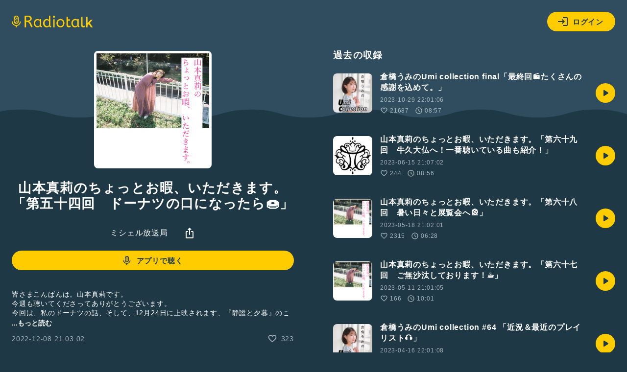

--- FILE ---
content_type: text/html; charset=UTF-8
request_url: https://radiotalk.jp/talk/915804
body_size: 19066
content:
<!DOCTYPE html>
<html lang="ja">
<head>
    <!-- Google Tag Manager -->
    <script>(function(w,d,s,l,i){w[l]=w[l]||[];w[l].push({'gtm.start':
          new Date().getTime(),event:'gtm.js'});var f=d.getElementsByTagName(s)[0],
        j=d.createElement(s),dl=l!='dataLayer'?'&l='+l:'';j.async=true;j.src=
        'https://www.googletagmanager.com/gtm.js?id='+i+dl;f.parentNode.insertBefore(j,f);
      })(window,document,'script','dataLayer','GTM-5QTV4CH');</script>
    <!-- End Google Tag Manager -->

    <meta http-equiv="X-UA-Compatible" content="IE=edge">
    <meta name="viewport" content="width=device-width, initial-scale=1.0, maximum-scale=1.0, user-scalable=no">
    <meta http-equiv="content-type" content="text/html; charset=utf-8">
    <meta name="theme-color" content="#1E3746"/>
    <meta name="csrf-token" content="AuHLq6tuTYriRSQLAHcLS7NhuxwzY5UQ5h6cAYmw">
    <meta name="google-site-verification" content="MT1N5J9hyOebVRaqgcBUwtIlzEIBTc6UzhK3eUilN9w" />

    <link rel="icon" href="/images/favicon.ico" type="image/x-icon">
    <link rel="apple-touch-icon" href="/images/apple-touch-icon.png" sizes="64x64">
    <link href="/css/common.css?id=4b515fc15b80ef205be5d09edbfe1423" rel="stylesheet">
    <link rel="manifest" href="/manifest.json">

                <meta name="twitter:card" content="summary_large_image">
    <meta name="twitter:site" content="@radiotalk_info">
    <meta name="twitter:title" content="山本真莉のちょっとお暇、いただきます。「第五十四回　ドーナツの口になったら🍩」">
    <meta name="twitter:description" content="皆さまこんばんは。山本真莉です。
今週も聴いてくださってありがとうございます。
今回は、私のドーナツの話、そして、12月24日に上映されます、『静謐と夕暮』のことをお話ししました〜！皆さまと名古屋でお会いできるのを楽しみにしてます！味噌カツ！



📍大須シネマ

http://www.osucinema.com/movie/2022121925.html




山本真莉のSNS情報🍩

Twitter:@Mari _y0306
Instagram:@ymmryl ">
    <meta name="twitter:image" content="https://radiotalk.jp/ogp/talk/915804?_h=44df47b119215411b810d82e7c5000b4">

    <title>山本真莉のちょっとお暇、いただきます。「第五十四回　ドーナツの口になったら🍩」 - ミシェル放送局 - Radiotalk(ラジオトーク)</title>
    <meta name="author" content="ミシェルエンターテイメント">
    <meta name="keywords" content="山本真莉のちょっとお暇、いただきます。「第五十四回　ドーナツの口になったら🍩」,ミシェル放送局,,ラジオ,トーク">
    <meta name="description" content="皆さまこんばんは。山本真莉です。
今週も聴いてくださってありがとうございます。
今回は、私のドーナツの話、そして、12月24日に上映されます、『静謐と夕暮』のことをお話ししました〜！皆さまと名古屋でお会いできるのを楽しみにしてます！味噌カツ！



📍大須シネマ

http://www.osucinema.com/movie/2022121925.html




山本真莉のSNS情報🍩

Twitter:@Mari _y0306
Instagram:@ymmryl ">
    <meta name="application-name" content="ミシェル放送局">

    <meta property="fb:app_id"        content="138474133540367" />
    <meta property="og:site_name"     content="Radiotalk" />
    <meta property="og:url"           content="https://radiotalk.jp/talk/915804" />
    <meta property="og:type"          content="website" />
    <meta property="og:title"         content="山本真莉のちょっとお暇、いただきます。「第五十四回　ドーナツの口になったら🍩」" />
    <meta property="og:description"   content="皆さまこんばんは。山本真莉です。
今週も聴いてくださってありがとうございます。
今回は、私のドーナツの話、そして、12月24日に上映されます、『静謐と夕暮』のことをお話ししました〜！皆さまと名古屋でお会いできるのを楽しみにしてます！味噌カツ！



📍大須シネマ

http://www.osucinema.com/movie/2022121925.html




山本真莉のSNS情報🍩

Twitter:@Mari _y0306
Instagram:@ymmryl " />
    <meta property="og:image"         content="https://radiotalk.jp/ogp/talk/915804?_h=44df47b119215411b810d82e7c5000b4" />

    <link rel="canonical" href="https://radiotalk.jp/talk/915804"/>

    <link href="/css/common.css?id=4b515fc15b80ef205be5d09edbfe1423" rel="stylesheet">
    <link href="/css/talk.css?id=d9a518fc2c200ec4fd7f8399adb71d03" rel="stylesheet">
    <link href="/css/talks.css?id=d197573a3bf9b27866d5db2da9d853e6" rel="stylesheet">
    <link href="/css/modal_window.css?id=2137d0a06fbbdc3f85d83bb22dc67813" rel="stylesheet">
    <style>
                            </style>
</head>
<body>
<!-- Google Tag Manager (noscript) -->
<noscript><iframe src="https://www.googletagmanager.com/ns.html?id=GTM-5QTV4CH" height="0" width="0" style="display:none;visibility:hidden"></iframe></noscript>
<!-- End Google Tag Manager (noscript) -->
<div>
    <header class="js-auth">
    <div class="loading-overlay" :class="[{ 'show': showLoading }]">
        <div>
            <img src="/images/loading.svg">
            <p>ログイン中...</p>
        </div>
    </div>
    <a href="/">
        <img src="/images/logo-yellow.svg" alt="Radiotalk">
    </a>
    <div class="header-right">
        <div class="dropdown">
            <div class="button button-icon-label dropdown-button" v-on:click="showLoginModal = !showLoginModal">
                <svg viewBox="0 0 24 24" xmlns="http://www.w3.org/2000/svg">
                    <path d="M11 7L9.6 8.4L12.2 11H2V13H12.2L9.6 15.6L11 17L16 12L11 7ZM20 19H12V21H20C21.1 21 22 20.1 22 19V5C22 3.9 21.1 3 20 3H12V5H20V19Z">
                </svg>
                ログイン
            </div>
            <ul class="dropdown-menu" v-show="showLoginModal" style="display: none;">
                <li>
                    <div class="button button-icon-label google" v-on:click="login('google')">
                        <svg viewBox="0 0 24 24" xmlns="http://www.w3.org/2000/svg">
                            <path d="M6.09099 12C6.09192 11.3698 6.19318 10.7438 6.39099 10.1454L3.02735 7.56818C2.35141 8.94777 2 10.4637 2 12C2 13.5363 2.35141 15.0522 3.02735 16.4318L6.39099 13.8545C6.19318 13.2562 6.09192 12.6302 6.09099 12Z" fill="#FBBC05"/>
                            <path d="M3.02734 7.56819L6.39098 10.1455C6.78093 8.96574 7.53284 7.93896 8.53981 7.21107C9.54677 6.48318 10.7576 6.09122 12.0001 6.09092C13.3432 6.08933 14.645 6.5554 15.6819 7.4091L18.591 4.50001C17.4396 3.48741 16.0707 2.75316 14.5902 2.35401C13.1098 1.95486 11.5573 1.90151 10.0529 2.19808C8.54855 2.49465 7.13252 3.1332 5.9143 4.06436C4.69608 4.99553 3.70831 6.19436 3.02734 7.56819Z" fill="#EA4335"/>
                            <path d="M11.9997 10.1818V14.0455H17.3634C16.8634 16.5 14.7725 17.9091 11.9997 17.9091C10.7559 17.9094 9.54366 17.5173 8.53572 16.7884C7.52777 16.0596 6.77551 15.0313 6.3861 13.85L3.02246 16.4273C3.84625 18.1041 5.12469 19.5156 6.71197 20.501C8.29926 21.4863 10.1315 22.0057 11.9997 22C16.9997 22 21.5452 18.3636 21.5452 12C21.5368 11.3874 21.4606 10.7776 21.3179 10.1818H11.9997Z" fill="#34A853"/>
                            <path d="M12 10.1818V14.0455H17.3636C17.2483 14.6579 17.0075 15.2398 16.6562 15.7545C16.305 16.2693 15.851 16.7057 15.3227 17.0364L18.5045 19.5091C20.35 17.8 21.5455 15.2591 21.5455 12C21.5371 11.3874 21.4608 10.7776 21.3182 10.1818H12Z" fill="#4285F4"/>
                        </svg>
                        Googleでログイン
                    </div>
                </li>
                <li>
                    <div class="button button-icon-label apple" v-on:click="login('apple')">
                        <svg viewBox="0 0 24 24" xmlns="http://www.w3.org/2000/svg">
                            <path d="M15.0864 5.19353C15.7029 4.44568 16.1374 3.42496 16.1374 2.39414C16.1374 2.25265 16.1273 2.11117 16.1071 2C15.0965 2.04042 13.8838 2.667 13.1662 3.51592C12.5902 4.16271 12.0647 5.19353 12.0647 6.22436C12.0647 6.38605 12.095 6.53765 12.1051 6.58818C12.1657 6.59828 12.2668 6.61849 12.378 6.61849C13.2774 6.61849 14.4093 6.01213 15.0864 5.19353ZM15.7938 6.83072C14.288 6.83072 13.0551 7.75038 12.2668 7.75038C11.428 7.75038 10.3365 6.89136 9.02274 6.89136C6.52653 6.89136 4 8.95301 4 12.8338C4 15.2592 4.92976 17.8161 6.09197 19.4634C7.08236 20.858 7.95149 22 9.20465 22C10.4376 22 10.9833 21.1814 12.5195 21.1814C14.0758 21.1814 14.4295 21.9798 15.7938 21.9798C17.1481 21.9798 18.0475 20.7367 18.9065 19.5139C19.8565 18.1091 20.2607 16.7448 20.2708 16.6741C20.19 16.6539 17.6028 15.5927 17.6028 12.6316C17.6028 10.0647 19.6342 8.91258 19.7554 8.82163C18.4113 6.89136 16.3598 6.83072 15.7938 6.83072Z" fill="#FFF"/>
                        </svg>
                            Appleでサインイン
                    </div>
                </li>
                <li>
                    <div class="button button-icon-label facebook" v-on:click="login('facebook')">
                        <svg viewBox="0 0 24 24" xmlns="http://www.w3.org/2000/svg">
                            <path d="M23 12C23 6.47715 18.5229 2 13 2C7.47715 2 3 6.47715 3 12C3 16.9912 6.65684 21.1283 11.4375 21.8785V14.8906H8.89844V12H11.4375V9.79688C11.4375 7.29063 12.9305 5.90625 15.2146 5.90625C16.3084 5.90625 17.4531 6.10156 17.4531 6.10156V8.5625H16.1922C14.95 8.5625 14.5625 9.3334 14.5625 10.125V12H17.3359L16.8926 14.8906H14.5625V21.8785C19.3432 21.1283 23 16.9912 23 12Z" fill="#FFF"/>
                            <path d="M16.8926 14.8906L17.3359 12H14.5625V10.125C14.5625 9.33418 14.95 8.5625 16.1922 8.5625H17.4531V6.10156C17.4531 6.10156 16.3088 5.90625 15.2146 5.90625C12.9305 5.90625 11.4375 7.29063 11.4375 9.79688V12H8.89844V14.8906H11.4375V21.8785C12.4729 22.0405 13.5271 22.0405 14.5625 21.8785V14.8906H16.8926Z" fill="#1877F2"/>
                        </svg>
                        Facebookでログイン
                    </div>
                </li>
                <li>
                    <div class="button button-icon-label X" v-on:click="login('twitter')">
                        <svg xmlns="http://www.w3.org/2000/svg" viewBox="0 0 30 30">
                            <path d="M16.7124 13.7893L23.4134 6H21.8254L16.0071 12.7633L11.3599 6H6L13.0274 16.2273L6 24.3955H7.58799L13.7324 17.2533L18.6401 24.3955H24L16.7121 13.7893H16.7124ZM14.5375 16.3174L13.8255 15.299L8.16017 7.19542H10.5992L15.1712 13.7353L15.8832 14.7537L21.8262 23.2545H19.3871L14.5375 16.3178V16.3174Z" fill="#FFF"/>
                        </svg>
                        Xでログイン
                    </div>
                </li>
                <li>
                    <span class="small">アカウントの新規作成はアプリからお願いします</span>
                                            
                        <a href="https://itunes.apple.com/us/app/radiotalk-%E3%83%A9%E3%82%B8%E3%82%AA%E3%83%88%E3%83%BC%E3%82%AF/id1262988626?mt=8&utm_source=web_header&utm_medium=radiotalk.jp" class="button" data-category="link-store" data-label="header" data-value="android">アプリをダウンロード</a>
                                    </li>
            </ul>
        </div>
    </div>
    <form name="login-form" method="post" action="/login">
        <input type="hidden" name="_token" value="AuHLq6tuTYriRSQLAHcLS7NhuxwzY5UQ5h6cAYmw" autocomplete="off">
        <input type="hidden" name="id_token"/>
    </form>
</header>
    <main id="app" class="main">
                                <dialog id="myDialog">
        <button id="closeBtn" class="close-x-btn">×</button>
        <img id="modalImage" src="https://storage.radiotalk.jp/common/images/app_qr.png">
    </dialog>

    <div class="contents">
        <div class="contents-left">
            <div class="image-square image-square-240">
                <img v-bind:src="imageUrl" v-bind:alt="title">
            </div>
            <h1>{{ title }}</h1>
            <div class="play" id="audio">
                <div class="play-controller">
                    <a class="name name-channel" href="/program/57585" data-category="program" data-label="talk" data-value="57585">ミシェル放送局</a>
                    <div class="dropdown">
                        <div class="dropdown-button" v-on:click="showShareModal = !showShareModal">
                            <svg viewBox="0 0 24 24" xmlns="http://www.w3.org/2000/svg">
                                <path d="M12 16C11.7167 16 11.4793 15.904 11.288 15.712C11.096 15.5207 11 15.2834 11 15V4.82505L10.1 5.72505C9.91667 5.90838 9.68767 6.00005 9.413 6.00005C9.13767 6.00005 8.9 5.90005 8.7 5.70005C8.51667 5.50005 8.425 5.26238 8.425 4.98705C8.425 4.71238 8.51667 4.48338 8.7 4.30005L11.3 1.70005C11.3833 1.61672 11.4877 1.55005 11.613 1.50005C11.7377 1.45005 11.8667 1.42505 12 1.42505C12.1333 1.42505 12.2627 1.45005 12.388 1.50005C12.5127 1.55005 12.6167 1.61672 12.7 1.70005L15.3 4.30005C15.5 4.50005 15.6 4.74172 15.6 5.02505C15.6 5.30838 15.5 5.54172 15.3 5.72505C15.1 5.90838 14.8627 6.00005 14.588 6.00005C14.3127 6.00005 14.0833 5.90838 13.9 5.72505L13 4.82505V15C13 15.2834 12.9043 15.5207 12.713 15.712C12.521 15.904 12.2833 16 12 16ZM6 23C5.45 23 4.97933 22.8044 4.588 22.413C4.196 22.021 4 21.55 4 21V10C4 9.45005 4.196 8.97905 4.588 8.58705C4.97933 8.19571 5.45 8.00005 6 8.00005H8C8.28333 8.00005 8.521 8.09572 8.713 8.28705C8.90433 8.47905 9 8.71672 9 9.00005C9 9.28338 8.90433 9.52071 8.713 9.71205C8.521 9.90405 8.28333 10 8 10H6V21H18V10H16C15.7167 10 15.4793 9.90405 15.288 9.71205C15.096 9.52071 15 9.28338 15 9.00005C15 8.71672 15.096 8.47905 15.288 8.28705C15.4793 8.09572 15.7167 8.00005 16 8.00005H18C18.55 8.00005 19.021 8.19571 19.413 8.58705C19.8043 8.97905 20 9.45005 20 10V21C20 21.55 19.8043 22.021 19.413 22.413C19.021 22.8044 18.55 23 18 23H6Z"/>
                            </svg>
                        </div>
                        <ul v-cloak class="dropdown-menu" v-show="showShareModal">
                            <li>
                                <a v-on:click="onClickTweetButton" href="https://twitter.com/intent/tweet?text=山本真莉のちょっとお暇、いただきます。「第五十四回　ドーナツの口になったら🍩」 | ミシェル放送局 https://radiotalk.jp/talk/915804&hashtags=Radiotalk" onclick="window.open(encodeURI(decodeURI(this.href)),'tweetwindow','width=550, height=450, personalbar=0, toolbar=0, scrollbars=1, resizable=1'); return false;" data-category="share" data-label="talk" data-value="twitter">
                                    <svg xmlns="http://www.w3.org/2000/svg" viewBox="0 0 30 30">
                                        <path d="M16.7124 13.7893L23.4134 6H21.8254L16.0071 12.7633L11.3599 6H6L13.0274 16.2273L6 24.3955H7.58799L13.7324 17.2533L18.6401 24.3955H24L16.7121 13.7893H16.7124ZM14.5375 16.3174L13.8255 15.299L8.16017 7.19542H10.5992L15.1712 13.7353L15.8832 14.7537L21.8262 23.2545H19.3871L14.5375 16.3178V16.3174Z"/>
                                    </svg>
                                    ポストする
                                </a>
                            </li>
                            <li>
                                <div v-on:click="copyURL('https://radiotalk.jp/talk/915804')">
                                    <svg viewBox="0 0 24 24" xmlns="http://www.w3.org/2000/svg">
                                        <path d="M7 17C5.61667 17 4.43767 16.5123 3.463 15.537C2.48767 14.5623 2 13.3833 2 12C2 10.6167 2.48767 9.43733 3.463 8.462C4.43767 7.48733 5.61667 7 7 7H10C10.2833 7 10.521 7.09567 10.713 7.287C10.9043 7.479 11 7.71667 11 8C11 8.28333 10.9043 8.52067 10.713 8.712C10.521 8.904 10.2833 9 10 9H7C6.16667 9 5.45833 9.29167 4.875 9.875C4.29167 10.4583 4 11.1667 4 12C4 12.8333 4.29167 13.5417 4.875 14.125C5.45833 14.7083 6.16667 15 7 15H10C10.2833 15 10.521 15.0957 10.713 15.287C10.9043 15.479 11 15.7167 11 16C11 16.2833 10.9043 16.5207 10.713 16.712C10.521 16.904 10.2833 17 10 17H7ZM9 13C8.71667 13 8.47933 12.904 8.288 12.712C8.096 12.5207 8 12.2833 8 12C8 11.7167 8.096 11.479 8.288 11.287C8.47933 11.0957 8.71667 11 9 11H15C15.2833 11 15.521 11.0957 15.713 11.287C15.9043 11.479 16 11.7167 16 12C16 12.2833 15.9043 12.5207 15.713 12.712C15.521 12.904 15.2833 13 15 13H9ZM14 17C13.7167 17 13.4793 16.904 13.288 16.712C13.096 16.5207 13 16.2833 13 16C13 15.7167 13.096 15.479 13.288 15.287C13.4793 15.0957 13.7167 15 14 15H17C17.8333 15 18.5417 14.7083 19.125 14.125C19.7083 13.5417 20 12.8333 20 12C20 11.1667 19.7083 10.4583 19.125 9.875C18.5417 9.29167 17.8333 9 17 9H14C13.7167 9 13.4793 8.904 13.288 8.712C13.096 8.52067 13 8.28333 13 8C13 7.71667 13.096 7.479 13.288 7.287C13.4793 7.09567 13.7167 7 14 7H17C18.3833 7 19.5627 7.48733 20.538 8.462C21.5127 9.43733 22 10.6167 22 12C22 13.3833 21.5127 14.5623 20.538 15.537C19.5627 16.5123 18.3833 17 17 17H14Z"/>
                                    </svg>
                                    URLをコピー
                                </div>
                            </li>
                            <li>
                                <div v-on:click="onClickEmbedButton" data-category="share" data-label="talk" data-value="embed">
                                    <svg viewBox="0 0 24 24" xmlns="http://www.w3.org/2000/svg">
                                        <path d="M16.6999 17.3001C16.5166 17.4834 16.2876 17.5751 16.0129 17.5751C15.7376 17.5751 15.4999 17.4751 15.2999 17.2751C15.0999 17.0751 14.9999 16.8374 14.9999 16.5621C14.9999 16.2874 15.0999 16.0501 15.2999 15.8501L19.1749 11.9751L15.2749 8.07508C15.0916 7.89175 15.0039 7.66242 15.0119 7.38708C15.0206 7.11242 15.1166 6.88342 15.2999 6.70008C15.4832 6.51675 15.7166 6.42508 15.9999 6.42508C16.2832 6.42508 16.5166 6.51675 16.6999 6.70008L21.2999 11.3001C21.4999 11.5001 21.5999 11.7334 21.5999 12.0001C21.5999 12.2667 21.4999 12.5001 21.2999 12.7001L16.6999 17.3001ZM7.2999 17.3001L2.6999 12.7001C2.4999 12.5001 2.3999 12.2667 2.3999 12.0001C2.3999 11.7334 2.4999 11.5001 2.6999 11.3001L7.2999 6.70008C7.48324 6.51675 7.71657 6.42075 7.9999 6.41208C8.28324 6.40408 8.5249 6.50008 8.7249 6.70008C8.9249 6.90008 9.0249 7.13742 9.0249 7.41208C9.0249 7.68742 8.9249 7.92508 8.7249 8.12508L4.8249 12.0251L8.7249 15.9251C8.90824 16.1084 8.9959 16.3374 8.9879 16.6121C8.97924 16.8874 8.88324 17.1167 8.6999 17.3001C8.51657 17.4834 8.28324 17.5751 7.9999 17.5751C7.71657 17.5751 7.48324 17.4834 7.2999 17.3001Z"/>
                                    </svg>
                                    埋め込み
                                </div>
                            </li>
                        </ul>
                    </div>
                </div>
            </div>
            <br />
                            <a class="button button-icon-label" href="#" data-category="link-to-app" data-label="talk" id="openBtn">
                    <svg viewBox="0 0 24 24" xmlns="http://www.w3.org/2000/svg">
                        <path d="M12.6157 8.69322C12.7316 8.59494 12.8723 8.53037 13.0223 8.50655C13.1739 8.48583 13.3283 8.50656 13.469 8.56655C13.6051 8.62849 13.7207 8.72792 13.8023 8.85321C13.8608 8.9334 13.9007 9.02565 13.919 9.12321C13.9391 9.21884 13.9391 9.31758 13.919 9.41321C13.893 9.50915 13.8476 9.59877 13.7857 9.67656C13.7213 9.75481 13.642 9.81939 13.5523 9.86654C13.4196 9.94254 13.2682 9.97943 13.1154 9.97294C12.9626 9.96645 12.8148 9.91686 12.689 9.82988C12.5677 9.74831 12.4736 9.63219 12.419 9.49654C12.3665 9.36032 12.3583 9.21102 12.3957 9.06989C12.4274 8.92427 12.5045 8.79243 12.6157 8.69322ZM11.469 9.59322C11.5219 9.51116 11.5572 9.41902 11.5727 9.32263C11.5881 9.22625 11.5835 9.1277 11.559 9.03321C11.5341 8.93803 11.4902 8.84884 11.4301 8.77096C11.37 8.69308 11.2948 8.6281 11.209 8.57988C11.1201 8.52987 11.0231 8.49602 10.9223 8.47988C10.8221 8.46162 10.7193 8.46162 10.619 8.47988C10.521 8.50183 10.4282 8.54258 10.3457 8.59988C10.2631 8.65629 10.1928 8.72887 10.139 8.81321C10.0867 8.8953 10.0515 8.98715 10.0357 9.08321C10.0206 9.17907 10.0252 9.27698 10.0493 9.37097C10.0734 9.46497 10.1164 9.55308 10.1757 9.62989C10.237 9.709 10.3128 9.77572 10.399 9.82654C10.5785 9.92661 10.7884 9.95745 10.989 9.91321C11.1838 9.87118 11.3553 9.75682 11.469 9.59322ZM11.2957 7.09988C11.2913 7.19763 11.3072 7.29522 11.3423 7.38654C11.3796 7.47812 11.4339 7.56184 11.5023 7.63322C11.5739 7.70394 11.6574 7.76147 11.749 7.8032C11.8432 7.84236 11.9437 7.86383 12.0457 7.86654C12.1998 7.87252 12.3525 7.83437 12.4857 7.75655C12.6173 7.67864 12.722 7.56233 12.7857 7.42322C12.85 7.29084 12.871 7.14154 12.8457 6.99654C12.8208 6.8507 12.7522 6.71587 12.649 6.60989C12.541 6.50189 12.4046 6.42675 12.2557 6.39321C12.105 6.36031 11.9481 6.36954 11.8023 6.41988C11.6605 6.47132 11.5358 6.56136 11.4423 6.67987C11.3509 6.8012 11.2997 6.94803 11.2957 7.09988ZM12.6657 10.9499C12.5577 10.8419 12.4213 10.7668 12.2723 10.7332C12.1216 10.7003 11.9648 10.7095 11.819 10.7599C11.6771 10.8113 11.5524 10.9014 11.459 11.0199C11.3702 11.1375 11.319 11.2793 11.3123 11.4266C11.303 11.5247 11.3155 11.6238 11.349 11.7166C11.384 11.812 11.439 11.8988 11.5103 11.9712C11.5816 12.0436 11.6675 12.1 11.7623 12.1365C11.857 12.1771 11.9594 12.1964 12.0623 12.1932C12.2165 12.1992 12.3691 12.161 12.5023 12.0832C12.634 12.0053 12.7387 11.889 12.8023 11.7499C12.8667 11.6175 12.8877 11.4682 12.8623 11.3232C12.835 11.1821 12.7665 11.0522 12.6657 10.9499ZM8.289 13.3765C8.088 12.9136 7.98365 12.4145 7.98234 11.9099V6.82988C7.98402 6.32525 8.08836 5.82625 8.289 5.36322C8.49647 4.89508 8.7944 4.47252 9.16567 4.11988C9.54601 3.76297 9.99051 3.48134 10.4757 3.28988C11.4717 2.90337 12.5763 2.90337 13.5723 3.28988C14.0581 3.4801 14.5028 3.76187 14.8823 4.11988C15.2546 4.47165 15.5527 4.89442 15.759 5.36322C15.9596 5.82625 16.064 6.32525 16.0657 6.82988V11.9099C16.059 12.4171 15.9499 12.9178 15.7448 13.3818C15.5397 13.8458 15.243 14.2635 14.8723 14.6099C14.099 15.3331 13.0812 15.7379 12.0223 15.7432C11.4933 15.7424 10.969 15.6441 10.4757 15.4532C9.98972 15.2618 9.54502 14.9789 9.16567 14.6199C8.78697 14.27 8.48308 13.8471 8.27234 13.3765H8.289ZM11.999 4.16988C11.658 4.17113 11.3198 4.23087 10.999 4.34654H11.049C11.1456 4.37923 11.235 4.43016 11.3123 4.49654C11.3869 4.56244 11.447 4.64302 11.489 4.73322C11.5357 4.81945 11.5619 4.91523 11.5657 5.01321C11.5712 5.11073 11.5564 5.20835 11.5223 5.29989C11.4866 5.39228 11.4321 5.47627 11.3623 5.54655C11.2925 5.61937 11.2086 5.67722 11.1157 5.71656C10.9241 5.78665 10.7139 5.78665 10.5223 5.71656C10.3329 5.65258 10.1738 5.52078 10.0757 5.34654C10.0133 5.21476 9.99234 5.06715 10.0157 4.92322C9.60934 5.30549 9.33602 5.80776 9.23567 6.35655C9.34545 6.33221 9.45923 6.33221 9.56901 6.35655C9.71888 6.38311 9.85783 6.45258 9.969 6.55654C10.0769 6.65715 10.1512 6.78861 10.1816 6.93299C10.212 7.07736 10.1971 7.22762 10.139 7.36322C10.0777 7.50071 9.97668 7.61677 9.849 7.69656C9.71913 7.77782 9.56887 7.82058 9.41567 7.81989C9.34241 7.81998 9.26949 7.80988 9.19901 7.78988V10.7332C9.31892 10.6972 9.44551 10.6892 9.56901 10.7099C9.71963 10.7363 9.85893 10.8071 9.969 10.9132C10.0771 11.013 10.1515 11.1439 10.1819 11.2878C10.2124 11.4317 10.1974 11.5815 10.139 11.7166C10.0777 11.854 9.97668 11.9701 9.849 12.0499C9.71913 12.1312 9.56887 12.1739 9.41567 12.1732C9.34706 12.1726 9.27879 12.1636 9.21234 12.1465C9.27934 12.7681 9.56669 13.3452 10.0223 13.7732L10.089 13.8299C10.0723 13.7934 10.0589 13.7555 10.049 13.7166C10.029 13.622 10.029 13.5244 10.049 13.4299C10.0648 13.3338 10.1 13.242 10.1523 13.1599C10.2071 13.0763 10.2772 13.0039 10.359 12.9466C10.4415 12.8893 10.5343 12.8485 10.6323 12.8265C10.7326 12.8083 10.8354 12.8083 10.9357 12.8265C11.0364 12.8427 11.1334 12.8766 11.2223 12.9266C11.3082 12.9754 11.3834 13.041 11.4435 13.1195C11.5037 13.1979 11.5474 13.2876 11.5723 13.3832C11.5968 13.4772 11.6014 13.5752 11.5859 13.671C11.5704 13.7668 11.5351 13.8584 11.4823 13.9399C11.3711 14.1085 11.1992 14.2279 11.0023 14.2732C10.9293 14.2831 10.8553 14.2831 10.7823 14.2732C11.1738 14.4598 11.602 14.5566 12.0357 14.5566C12.4693 14.5566 12.8975 14.4598 13.289 14.2732C13.2336 14.2781 13.1778 14.2781 13.1223 14.2732C12.9695 14.2663 12.8217 14.2167 12.6957 14.1299C12.5743 14.0483 12.4803 13.9322 12.4257 13.7966C12.3732 13.6603 12.365 13.511 12.4023 13.3699C12.4372 13.2258 12.5165 13.0964 12.629 12.9999C12.7449 12.9016 12.8856 12.837 13.0357 12.8132C13.1872 12.7925 13.3416 12.8132 13.4823 12.8732C13.6184 12.9351 13.7341 13.0346 13.8157 13.1599C13.8754 13.2398 13.9164 13.332 13.9357 13.4299C13.9574 13.5264 13.9574 13.6266 13.9357 13.7232C13.9144 13.7887 13.8853 13.8514 13.849 13.9099C13.9023 13.8632 13.959 13.8199 14.009 13.7732C14.4682 13.3409 14.7559 12.7574 14.819 12.1299C14.692 12.1742 14.5558 12.1852 14.4233 12.1619C14.2908 12.1385 14.1665 12.0816 14.0623 11.9965C13.9477 11.9016 13.8631 11.7754 13.819 11.6332C13.7739 11.4934 13.7739 11.343 13.819 11.2032C13.868 11.0619 13.9586 10.9387 14.079 10.8499C14.2027 10.7596 14.3495 10.7065 14.5023 10.6966C14.6047 10.6874 14.7078 10.6987 14.8057 10.7299V7.79322C14.6929 7.83525 14.5721 7.85121 14.4523 7.83989C14.3006 7.82117 14.1574 7.75991 14.039 7.66321C13.9208 7.57152 13.8355 7.44408 13.7957 7.29989C13.7482 7.16049 13.7482 7.00927 13.7957 6.86988C13.8456 6.72994 13.9361 6.60808 14.0557 6.51988C14.1791 6.4286 14.3259 6.37428 14.479 6.36322C14.5722 6.35814 14.6657 6.36826 14.7557 6.39321C14.658 5.83171 14.3808 5.31707 13.9657 4.92656L13.8823 4.85655C13.9271 5.01921 13.9142 5.19235 13.8457 5.34654C13.7479 5.52183 13.5889 5.6548 13.399 5.71987C13.2074 5.78997 12.9972 5.78997 12.8057 5.71987C12.6252 5.63596 12.4842 5.48546 12.4123 5.29989C12.3752 5.21063 12.3561 5.11489 12.3561 5.01821C12.3561 4.92153 12.3752 4.82582 12.4123 4.73655C12.4563 4.6457 12.5174 4.5642 12.5923 4.49654C12.668 4.42953 12.7564 4.37851 12.8523 4.34654C12.8771 4.33799 12.9029 4.3324 12.929 4.32988C12.6302 4.2245 12.3158 4.17041 11.999 4.16988ZM17.8223 11.9065V12.0332C17.7678 13.3913 17.2203 14.6829 16.2823 15.6665C15.3066 16.683 14.013 17.3356 12.6157 17.5165H11.249C9.88138 17.3176 8.61981 16.6663 7.66567 15.6665C6.73702 14.6837 6.19585 13.3977 6.14233 12.0466V11.9199H4.64233V12.0466C4.67203 13.738 5.34556 15.3545 6.52567 16.5665C7.74395 17.8171 9.36743 18.5934 11.1057 18.7566V20.9999H12.8057V18.7432C14.5544 18.5835 16.1906 17.8114 17.4257 16.5632C18.6225 15.3529 19.3168 13.7345 19.369 12.0332V11.9065H17.8223Z"/>
                    </svg>
                    アプリで聴く
                </a>
                        <div class="detail">
                <div class="description">
                    <p id="talk-description" class="caption" v-html="description"></p>
                    <button id="more-talk-description" class="bold" @click="onClickMoreTalkDescription">
                        ...もっと読む
                    </button>
                </div>
                <aside class="data">
                    <time>{{ createdAt }}</time>
                    <div class="label-icon label-icon-small">
                        <svg viewBox="0 0 24 24" xmlns="http://www.w3.org/2000/svg">
                            <path d="M10.65 19.7999L8.925 18.2249C7.15833 16.6082 5.56267 15.0039 4.138 13.4119C2.71267 11.8206 2 10.0666 2 8.1499C2 6.58324 2.525 5.2749 3.575 4.2249C4.625 3.1749 5.93333 2.6499 7.5 2.6499C8.38333 2.6499 9.21667 2.83724 10 3.2119C10.7833 3.58724 11.45 4.0999 12 4.7499C12.55 4.0999 13.2167 3.58724 14 3.2119C14.7833 2.83724 15.6167 2.6499 16.5 2.6499C18.0667 2.6499 19.375 3.1749 20.425 4.2249C21.475 5.2749 22 6.58324 22 8.1499C22 10.0666 21.2917 11.8249 19.875 13.4249C18.4583 15.0249 16.85 16.6332 15.05 18.2499L13.35 19.7999C12.9667 20.1666 12.5167 20.3499 12 20.3499C11.4833 20.3499 11.0333 20.1666 10.65 19.7999ZM11.05 6.7499C10.5667 6.06657 10.05 5.54557 9.5 5.1869C8.95 4.8289 8.28333 4.6499 7.5 4.6499C6.5 4.6499 5.66667 4.98324 5 5.6499C4.33333 6.31657 4 7.1499 4 8.1499C4 9.01657 4.30833 9.93723 4.925 10.9119C5.54167 11.8872 6.27933 12.8332 7.138 13.7499C7.996 14.6666 8.87933 15.5249 9.788 16.3249C10.696 17.1249 11.4333 17.7832 12 18.2999C12.5667 17.7832 13.3043 17.1249 14.213 16.3249C15.121 15.5249 16.0043 14.6666 16.863 13.7499C17.721 12.8332 18.4583 11.8872 19.075 10.9119C19.6917 9.93723 20 9.01657 20 8.1499C20 7.1499 19.6667 6.31657 19 5.6499C18.3333 4.98324 17.5 4.6499 16.5 4.6499C15.7167 4.6499 15.05 4.8289 14.5 5.1869C13.95 5.54557 13.4333 6.06657 12.95 6.7499C12.8333 6.91657 12.6917 7.04157 12.525 7.1249C12.3583 7.20824 12.1833 7.2499 12 7.2499C11.8167 7.2499 11.6417 7.20824 11.475 7.1249C11.3083 7.04157 11.1667 6.91657 11.05 6.7499Z"/>
                        </svg>
                        {{ totalReactions }}
                    </div>
                </aside>
            </div>
            <span id="talk-info" class="hidden" data-talk-id="915804" data-program-id="57585" data-user="web" data-auto-play="true" data-url="https://radiotalk.jp/talk/915804"></span>
            <a class="box-link box-link-start" href="/program/57585" data-category="program" data-label="talk" data-value="57585">
                <div class="image-square image-square-40">
                    <img class="program-item-img" alt="ミシェル放送局" src="https://storage.radiotalk.jp/u278263/image/programs/20200825123645_6941.jpg"/>
                </div>
                <div class="name name-channel">
                    ミシェル放送局
                                    </div>
            </a>
        </div>
        <div class="contents-right">
            <h4>過去の収録</h4>
            <div class="record-lists">
                <a class="record-list" href="/talk/1076939" data-category="talk" data-label="talk" data-value="1076939">
            <div class="image-square image-square-80">
                <img alt="倉橋うみのUmi collection final「最終回📻たくさんの感謝を込めて。」" src="https://storage.radiotalk.jp/u278263/image/talks/20231029091903_598e.jpg" loading="lazy">
            </div>
            <div class="detail record-detail">
                <p class="bold">倉橋うみのUmi collection final「最終回📻たくさんの感謝を込めて。」</p>
                                    <time>2023-10-29 22:01:06</time>
                                <div class="data">
                    <div class="label-icon label-icon-xsmall">
                        <svg viewBox="0 0 24 24" xmlns="http://www.w3.org/2000/svg">
                            <path d="M10.65 19.7999L8.925 18.2249C7.15833 16.6082 5.56267 15.0039 4.138 13.4119C2.71267 11.8206 2 10.0666 2 8.1499C2 6.58324 2.525 5.2749 3.575 4.2249C4.625 3.1749 5.93333 2.6499 7.5 2.6499C8.38333 2.6499 9.21667 2.83724 10 3.2119C10.7833 3.58724 11.45 4.0999 12 4.7499C12.55 4.0999 13.2167 3.58724 14 3.2119C14.7833 2.83724 15.6167 2.6499 16.5 2.6499C18.0667 2.6499 19.375 3.1749 20.425 4.2249C21.475 5.2749 22 6.58324 22 8.1499C22 10.0666 21.2917 11.8249 19.875 13.4249C18.4583 15.0249 16.85 16.6332 15.05 18.2499L13.35 19.7999C12.9667 20.1666 12.5167 20.3499 12 20.3499C11.4833 20.3499 11.0333 20.1666 10.65 19.7999ZM11.05 6.7499C10.5667 6.06657 10.05 5.54557 9.5 5.1869C8.95 4.8289 8.28333 4.6499 7.5 4.6499C6.5 4.6499 5.66667 4.98324 5 5.6499C4.33333 6.31657 4 7.1499 4 8.1499C4 9.01657 4.30833 9.93723 4.925 10.9119C5.54167 11.8872 6.27933 12.8332 7.138 13.7499C7.996 14.6666 8.87933 15.5249 9.788 16.3249C10.696 17.1249 11.4333 17.7832 12 18.2999C12.5667 17.7832 13.3043 17.1249 14.213 16.3249C15.121 15.5249 16.0043 14.6666 16.863 13.7499C17.721 12.8332 18.4583 11.8872 19.075 10.9119C19.6917 9.93723 20 9.01657 20 8.1499C20 7.1499 19.6667 6.31657 19 5.6499C18.3333 4.98324 17.5 4.6499 16.5 4.6499C15.7167 4.6499 15.05 4.8289 14.5 5.1869C13.95 5.54557 13.4333 6.06657 12.95 6.7499C12.8333 6.91657 12.6917 7.04157 12.525 7.1249C12.3583 7.20824 12.1833 7.2499 12 7.2499C11.8167 7.2499 11.6417 7.20824 11.475 7.1249C11.3083 7.04157 11.1667 6.91657 11.05 6.7499Z"/>
                        </svg>
                        21687
                    </div>
                    <div class="label-icon label-icon-xsmall">
                        <svg viewBox="0 0 24 24" xmlns="http://www.w3.org/2000/svg">
                            <path d="M14.625 16.025C14.8083 16.2083 15.0333 16.3 15.3 16.3C15.5667 16.3 15.8 16.2 16 16C16.1833 15.8167 16.275 15.5833 16.275 15.3C16.275 15.0167 16.1833 14.7833 16 14.6L13 11.6V7.975C13 7.69167 12.9043 7.45833 12.713 7.275C12.521 7.09167 12.2833 7 12 7C11.7167 7 11.4793 7.09567 11.288 7.287C11.096 7.479 11 7.71667 11 8V11.975C11 12.1083 11.025 12.2373 11.075 12.362C11.125 12.4873 11.2 12.6 11.3 12.7L14.625 16.025ZM12 22C10.6167 22 9.31667 21.7373 8.1 21.212C6.88333 20.6873 5.825 19.975 4.925 19.075C4.025 18.175 3.31267 17.1167 2.788 15.9C2.26267 14.6833 2 13.3833 2 12C2 10.6167 2.26267 9.31667 2.788 8.1C3.31267 6.88333 4.025 5.825 4.925 4.925C5.825 4.025 6.88333 3.31233 8.1 2.787C9.31667 2.26233 10.6167 2 12 2C13.3833 2 14.6833 2.26233 15.9 2.787C17.1167 3.31233 18.175 4.025 19.075 4.925C19.975 5.825 20.6873 6.88333 21.212 8.1C21.7373 9.31667 22 10.6167 22 12C22 13.3833 21.7373 14.6833 21.212 15.9C20.6873 17.1167 19.975 18.175 19.075 19.075C18.175 19.975 17.1167 20.6873 15.9 21.212C14.6833 21.7373 13.3833 22 12 22ZM12 20C14.2167 20 16.1043 19.221 17.663 17.663C19.221 16.1043 20 14.2167 20 12C20 9.78333 19.221 7.89567 17.663 6.337C16.1043 4.779 14.2167 4 12 4C9.78333 4 7.896 4.779 6.338 6.337C4.77933 7.89567 4 9.78333 4 12C4 14.2167 4.77933 16.1043 6.338 17.663C7.896 19.221 9.78333 20 12 20Z"/>
                        </svg>
                        08:57
                    </div>
                </div>
            </div>
            <div class="button button-icon">
                <svg viewBox="0 0 24 24" xmlns="http://www.w3.org/2000/svg">
                    <path d="M9.525 18.0251C9.19167 18.2417 8.854 18.2541 8.512 18.0621C8.17067 17.8707 8 17.5751 8 17.1751V6.82508C8 6.42508 8.17067 6.12908 8.512 5.93708C8.854 5.74575 9.19167 5.75841 9.525 5.97508L17.675 11.1501C17.975 11.3501 18.125 11.6334 18.125 12.0001C18.125 12.3667 17.975 12.6501 17.675 12.8501L9.525 18.0251Z"/>
                </svg>
            </div>
        </a>
                <a class="record-list" href="/talk/1012941" data-category="talk" data-label="talk" data-value="1012941">
            <div class="image-square image-square-80">
                <img alt="山本真莉のちょっとお暇、いただきます。「第六十九回　牛久大仏へ！一番聴いている曲も紹介！」" src="https://storage.radiotalk.jp/u278263/image/programs/20200825123645_6941.jpg" loading="lazy">
            </div>
            <div class="detail record-detail">
                <p class="bold">山本真莉のちょっとお暇、いただきます。「第六十九回　牛久大仏へ！一番聴いている曲も紹介！」</p>
                                    <time>2023-06-15 21:07:02</time>
                                <div class="data">
                    <div class="label-icon label-icon-xsmall">
                        <svg viewBox="0 0 24 24" xmlns="http://www.w3.org/2000/svg">
                            <path d="M10.65 19.7999L8.925 18.2249C7.15833 16.6082 5.56267 15.0039 4.138 13.4119C2.71267 11.8206 2 10.0666 2 8.1499C2 6.58324 2.525 5.2749 3.575 4.2249C4.625 3.1749 5.93333 2.6499 7.5 2.6499C8.38333 2.6499 9.21667 2.83724 10 3.2119C10.7833 3.58724 11.45 4.0999 12 4.7499C12.55 4.0999 13.2167 3.58724 14 3.2119C14.7833 2.83724 15.6167 2.6499 16.5 2.6499C18.0667 2.6499 19.375 3.1749 20.425 4.2249C21.475 5.2749 22 6.58324 22 8.1499C22 10.0666 21.2917 11.8249 19.875 13.4249C18.4583 15.0249 16.85 16.6332 15.05 18.2499L13.35 19.7999C12.9667 20.1666 12.5167 20.3499 12 20.3499C11.4833 20.3499 11.0333 20.1666 10.65 19.7999ZM11.05 6.7499C10.5667 6.06657 10.05 5.54557 9.5 5.1869C8.95 4.8289 8.28333 4.6499 7.5 4.6499C6.5 4.6499 5.66667 4.98324 5 5.6499C4.33333 6.31657 4 7.1499 4 8.1499C4 9.01657 4.30833 9.93723 4.925 10.9119C5.54167 11.8872 6.27933 12.8332 7.138 13.7499C7.996 14.6666 8.87933 15.5249 9.788 16.3249C10.696 17.1249 11.4333 17.7832 12 18.2999C12.5667 17.7832 13.3043 17.1249 14.213 16.3249C15.121 15.5249 16.0043 14.6666 16.863 13.7499C17.721 12.8332 18.4583 11.8872 19.075 10.9119C19.6917 9.93723 20 9.01657 20 8.1499C20 7.1499 19.6667 6.31657 19 5.6499C18.3333 4.98324 17.5 4.6499 16.5 4.6499C15.7167 4.6499 15.05 4.8289 14.5 5.1869C13.95 5.54557 13.4333 6.06657 12.95 6.7499C12.8333 6.91657 12.6917 7.04157 12.525 7.1249C12.3583 7.20824 12.1833 7.2499 12 7.2499C11.8167 7.2499 11.6417 7.20824 11.475 7.1249C11.3083 7.04157 11.1667 6.91657 11.05 6.7499Z"/>
                        </svg>
                        244
                    </div>
                    <div class="label-icon label-icon-xsmall">
                        <svg viewBox="0 0 24 24" xmlns="http://www.w3.org/2000/svg">
                            <path d="M14.625 16.025C14.8083 16.2083 15.0333 16.3 15.3 16.3C15.5667 16.3 15.8 16.2 16 16C16.1833 15.8167 16.275 15.5833 16.275 15.3C16.275 15.0167 16.1833 14.7833 16 14.6L13 11.6V7.975C13 7.69167 12.9043 7.45833 12.713 7.275C12.521 7.09167 12.2833 7 12 7C11.7167 7 11.4793 7.09567 11.288 7.287C11.096 7.479 11 7.71667 11 8V11.975C11 12.1083 11.025 12.2373 11.075 12.362C11.125 12.4873 11.2 12.6 11.3 12.7L14.625 16.025ZM12 22C10.6167 22 9.31667 21.7373 8.1 21.212C6.88333 20.6873 5.825 19.975 4.925 19.075C4.025 18.175 3.31267 17.1167 2.788 15.9C2.26267 14.6833 2 13.3833 2 12C2 10.6167 2.26267 9.31667 2.788 8.1C3.31267 6.88333 4.025 5.825 4.925 4.925C5.825 4.025 6.88333 3.31233 8.1 2.787C9.31667 2.26233 10.6167 2 12 2C13.3833 2 14.6833 2.26233 15.9 2.787C17.1167 3.31233 18.175 4.025 19.075 4.925C19.975 5.825 20.6873 6.88333 21.212 8.1C21.7373 9.31667 22 10.6167 22 12C22 13.3833 21.7373 14.6833 21.212 15.9C20.6873 17.1167 19.975 18.175 19.075 19.075C18.175 19.975 17.1167 20.6873 15.9 21.212C14.6833 21.7373 13.3833 22 12 22ZM12 20C14.2167 20 16.1043 19.221 17.663 17.663C19.221 16.1043 20 14.2167 20 12C20 9.78333 19.221 7.89567 17.663 6.337C16.1043 4.779 14.2167 4 12 4C9.78333 4 7.896 4.779 6.338 6.337C4.77933 7.89567 4 9.78333 4 12C4 14.2167 4.77933 16.1043 6.338 17.663C7.896 19.221 9.78333 20 12 20Z"/>
                        </svg>
                        08:56
                    </div>
                </div>
            </div>
            <div class="button button-icon">
                <svg viewBox="0 0 24 24" xmlns="http://www.w3.org/2000/svg">
                    <path d="M9.525 18.0251C9.19167 18.2417 8.854 18.2541 8.512 18.0621C8.17067 17.8707 8 17.5751 8 17.1751V6.82508C8 6.42508 8.17067 6.12908 8.512 5.93708C8.854 5.74575 9.19167 5.75841 9.525 5.97508L17.675 11.1501C17.975 11.3501 18.125 11.6334 18.125 12.0001C18.125 12.3667 17.975 12.6501 17.675 12.8501L9.525 18.0251Z"/>
                </svg>
            </div>
        </a>
                <a class="record-list" href="/talk/998933" data-category="talk" data-label="talk" data-value="998933">
            <div class="image-square image-square-80">
                <img alt="山本真莉のちょっとお暇、いただきます。「第六十八回　暑い日々と展覧会へ🎡」" src="https://storage.radiotalk.jp/u278263/image/talks/20230518145229_d1c5.jpg" loading="lazy">
            </div>
            <div class="detail record-detail">
                <p class="bold">山本真莉のちょっとお暇、いただきます。「第六十八回　暑い日々と展覧会へ🎡」</p>
                                    <time>2023-05-18 21:02:01</time>
                                <div class="data">
                    <div class="label-icon label-icon-xsmall">
                        <svg viewBox="0 0 24 24" xmlns="http://www.w3.org/2000/svg">
                            <path d="M10.65 19.7999L8.925 18.2249C7.15833 16.6082 5.56267 15.0039 4.138 13.4119C2.71267 11.8206 2 10.0666 2 8.1499C2 6.58324 2.525 5.2749 3.575 4.2249C4.625 3.1749 5.93333 2.6499 7.5 2.6499C8.38333 2.6499 9.21667 2.83724 10 3.2119C10.7833 3.58724 11.45 4.0999 12 4.7499C12.55 4.0999 13.2167 3.58724 14 3.2119C14.7833 2.83724 15.6167 2.6499 16.5 2.6499C18.0667 2.6499 19.375 3.1749 20.425 4.2249C21.475 5.2749 22 6.58324 22 8.1499C22 10.0666 21.2917 11.8249 19.875 13.4249C18.4583 15.0249 16.85 16.6332 15.05 18.2499L13.35 19.7999C12.9667 20.1666 12.5167 20.3499 12 20.3499C11.4833 20.3499 11.0333 20.1666 10.65 19.7999ZM11.05 6.7499C10.5667 6.06657 10.05 5.54557 9.5 5.1869C8.95 4.8289 8.28333 4.6499 7.5 4.6499C6.5 4.6499 5.66667 4.98324 5 5.6499C4.33333 6.31657 4 7.1499 4 8.1499C4 9.01657 4.30833 9.93723 4.925 10.9119C5.54167 11.8872 6.27933 12.8332 7.138 13.7499C7.996 14.6666 8.87933 15.5249 9.788 16.3249C10.696 17.1249 11.4333 17.7832 12 18.2999C12.5667 17.7832 13.3043 17.1249 14.213 16.3249C15.121 15.5249 16.0043 14.6666 16.863 13.7499C17.721 12.8332 18.4583 11.8872 19.075 10.9119C19.6917 9.93723 20 9.01657 20 8.1499C20 7.1499 19.6667 6.31657 19 5.6499C18.3333 4.98324 17.5 4.6499 16.5 4.6499C15.7167 4.6499 15.05 4.8289 14.5 5.1869C13.95 5.54557 13.4333 6.06657 12.95 6.7499C12.8333 6.91657 12.6917 7.04157 12.525 7.1249C12.3583 7.20824 12.1833 7.2499 12 7.2499C11.8167 7.2499 11.6417 7.20824 11.475 7.1249C11.3083 7.04157 11.1667 6.91657 11.05 6.7499Z"/>
                        </svg>
                        2315
                    </div>
                    <div class="label-icon label-icon-xsmall">
                        <svg viewBox="0 0 24 24" xmlns="http://www.w3.org/2000/svg">
                            <path d="M14.625 16.025C14.8083 16.2083 15.0333 16.3 15.3 16.3C15.5667 16.3 15.8 16.2 16 16C16.1833 15.8167 16.275 15.5833 16.275 15.3C16.275 15.0167 16.1833 14.7833 16 14.6L13 11.6V7.975C13 7.69167 12.9043 7.45833 12.713 7.275C12.521 7.09167 12.2833 7 12 7C11.7167 7 11.4793 7.09567 11.288 7.287C11.096 7.479 11 7.71667 11 8V11.975C11 12.1083 11.025 12.2373 11.075 12.362C11.125 12.4873 11.2 12.6 11.3 12.7L14.625 16.025ZM12 22C10.6167 22 9.31667 21.7373 8.1 21.212C6.88333 20.6873 5.825 19.975 4.925 19.075C4.025 18.175 3.31267 17.1167 2.788 15.9C2.26267 14.6833 2 13.3833 2 12C2 10.6167 2.26267 9.31667 2.788 8.1C3.31267 6.88333 4.025 5.825 4.925 4.925C5.825 4.025 6.88333 3.31233 8.1 2.787C9.31667 2.26233 10.6167 2 12 2C13.3833 2 14.6833 2.26233 15.9 2.787C17.1167 3.31233 18.175 4.025 19.075 4.925C19.975 5.825 20.6873 6.88333 21.212 8.1C21.7373 9.31667 22 10.6167 22 12C22 13.3833 21.7373 14.6833 21.212 15.9C20.6873 17.1167 19.975 18.175 19.075 19.075C18.175 19.975 17.1167 20.6873 15.9 21.212C14.6833 21.7373 13.3833 22 12 22ZM12 20C14.2167 20 16.1043 19.221 17.663 17.663C19.221 16.1043 20 14.2167 20 12C20 9.78333 19.221 7.89567 17.663 6.337C16.1043 4.779 14.2167 4 12 4C9.78333 4 7.896 4.779 6.338 6.337C4.77933 7.89567 4 9.78333 4 12C4 14.2167 4.77933 16.1043 6.338 17.663C7.896 19.221 9.78333 20 12 20Z"/>
                        </svg>
                        06:28
                    </div>
                </div>
            </div>
            <div class="button button-icon">
                <svg viewBox="0 0 24 24" xmlns="http://www.w3.org/2000/svg">
                    <path d="M9.525 18.0251C9.19167 18.2417 8.854 18.2541 8.512 18.0621C8.17067 17.8707 8 17.5751 8 17.1751V6.82508C8 6.42508 8.17067 6.12908 8.512 5.93708C8.854 5.74575 9.19167 5.75841 9.525 5.97508L17.675 11.1501C17.975 11.3501 18.125 11.6334 18.125 12.0001C18.125 12.3667 17.975 12.6501 17.675 12.8501L9.525 18.0251Z"/>
                </svg>
            </div>
        </a>
                <a class="record-list" href="/talk/995368" data-category="talk" data-label="talk" data-value="995368">
            <div class="image-square image-square-80">
                <img alt="山本真莉のちょっとお暇、いただきます。「第六十七回　ご無沙汰しております！☕️」" src="https://storage.radiotalk.jp/u278263/image/talks/20230511153836_95a4.jpg" loading="lazy">
            </div>
            <div class="detail record-detail">
                <p class="bold">山本真莉のちょっとお暇、いただきます。「第六十七回　ご無沙汰しております！☕️」</p>
                                    <time>2023-05-11 21:01:05</time>
                                <div class="data">
                    <div class="label-icon label-icon-xsmall">
                        <svg viewBox="0 0 24 24" xmlns="http://www.w3.org/2000/svg">
                            <path d="M10.65 19.7999L8.925 18.2249C7.15833 16.6082 5.56267 15.0039 4.138 13.4119C2.71267 11.8206 2 10.0666 2 8.1499C2 6.58324 2.525 5.2749 3.575 4.2249C4.625 3.1749 5.93333 2.6499 7.5 2.6499C8.38333 2.6499 9.21667 2.83724 10 3.2119C10.7833 3.58724 11.45 4.0999 12 4.7499C12.55 4.0999 13.2167 3.58724 14 3.2119C14.7833 2.83724 15.6167 2.6499 16.5 2.6499C18.0667 2.6499 19.375 3.1749 20.425 4.2249C21.475 5.2749 22 6.58324 22 8.1499C22 10.0666 21.2917 11.8249 19.875 13.4249C18.4583 15.0249 16.85 16.6332 15.05 18.2499L13.35 19.7999C12.9667 20.1666 12.5167 20.3499 12 20.3499C11.4833 20.3499 11.0333 20.1666 10.65 19.7999ZM11.05 6.7499C10.5667 6.06657 10.05 5.54557 9.5 5.1869C8.95 4.8289 8.28333 4.6499 7.5 4.6499C6.5 4.6499 5.66667 4.98324 5 5.6499C4.33333 6.31657 4 7.1499 4 8.1499C4 9.01657 4.30833 9.93723 4.925 10.9119C5.54167 11.8872 6.27933 12.8332 7.138 13.7499C7.996 14.6666 8.87933 15.5249 9.788 16.3249C10.696 17.1249 11.4333 17.7832 12 18.2999C12.5667 17.7832 13.3043 17.1249 14.213 16.3249C15.121 15.5249 16.0043 14.6666 16.863 13.7499C17.721 12.8332 18.4583 11.8872 19.075 10.9119C19.6917 9.93723 20 9.01657 20 8.1499C20 7.1499 19.6667 6.31657 19 5.6499C18.3333 4.98324 17.5 4.6499 16.5 4.6499C15.7167 4.6499 15.05 4.8289 14.5 5.1869C13.95 5.54557 13.4333 6.06657 12.95 6.7499C12.8333 6.91657 12.6917 7.04157 12.525 7.1249C12.3583 7.20824 12.1833 7.2499 12 7.2499C11.8167 7.2499 11.6417 7.20824 11.475 7.1249C11.3083 7.04157 11.1667 6.91657 11.05 6.7499Z"/>
                        </svg>
                        166
                    </div>
                    <div class="label-icon label-icon-xsmall">
                        <svg viewBox="0 0 24 24" xmlns="http://www.w3.org/2000/svg">
                            <path d="M14.625 16.025C14.8083 16.2083 15.0333 16.3 15.3 16.3C15.5667 16.3 15.8 16.2 16 16C16.1833 15.8167 16.275 15.5833 16.275 15.3C16.275 15.0167 16.1833 14.7833 16 14.6L13 11.6V7.975C13 7.69167 12.9043 7.45833 12.713 7.275C12.521 7.09167 12.2833 7 12 7C11.7167 7 11.4793 7.09567 11.288 7.287C11.096 7.479 11 7.71667 11 8V11.975C11 12.1083 11.025 12.2373 11.075 12.362C11.125 12.4873 11.2 12.6 11.3 12.7L14.625 16.025ZM12 22C10.6167 22 9.31667 21.7373 8.1 21.212C6.88333 20.6873 5.825 19.975 4.925 19.075C4.025 18.175 3.31267 17.1167 2.788 15.9C2.26267 14.6833 2 13.3833 2 12C2 10.6167 2.26267 9.31667 2.788 8.1C3.31267 6.88333 4.025 5.825 4.925 4.925C5.825 4.025 6.88333 3.31233 8.1 2.787C9.31667 2.26233 10.6167 2 12 2C13.3833 2 14.6833 2.26233 15.9 2.787C17.1167 3.31233 18.175 4.025 19.075 4.925C19.975 5.825 20.6873 6.88333 21.212 8.1C21.7373 9.31667 22 10.6167 22 12C22 13.3833 21.7373 14.6833 21.212 15.9C20.6873 17.1167 19.975 18.175 19.075 19.075C18.175 19.975 17.1167 20.6873 15.9 21.212C14.6833 21.7373 13.3833 22 12 22ZM12 20C14.2167 20 16.1043 19.221 17.663 17.663C19.221 16.1043 20 14.2167 20 12C20 9.78333 19.221 7.89567 17.663 6.337C16.1043 4.779 14.2167 4 12 4C9.78333 4 7.896 4.779 6.338 6.337C4.77933 7.89567 4 9.78333 4 12C4 14.2167 4.77933 16.1043 6.338 17.663C7.896 19.221 9.78333 20 12 20Z"/>
                        </svg>
                        10:01
                    </div>
                </div>
            </div>
            <div class="button button-icon">
                <svg viewBox="0 0 24 24" xmlns="http://www.w3.org/2000/svg">
                    <path d="M9.525 18.0251C9.19167 18.2417 8.854 18.2541 8.512 18.0621C8.17067 17.8707 8 17.5751 8 17.1751V6.82508C8 6.42508 8.17067 6.12908 8.512 5.93708C8.854 5.74575 9.19167 5.75841 9.525 5.97508L17.675 11.1501C17.975 11.3501 18.125 11.6334 18.125 12.0001C18.125 12.3667 17.975 12.6501 17.675 12.8501L9.525 18.0251Z"/>
                </svg>
            </div>
        </a>
                <a class="record-list" href="/talk/983122" data-category="talk" data-label="talk" data-value="983122">
            <div class="image-square image-square-80">
                <img alt="倉橋うみのUmi collection #64 「近況＆最近のプレイリスト🎧」" src="https://storage.radiotalk.jp/u278263/image/talks/20230416194526_b0a0.jpg" loading="lazy">
            </div>
            <div class="detail record-detail">
                <p class="bold">倉橋うみのUmi collection #64 「近況＆最近のプレイリスト🎧」</p>
                                    <time>2023-04-16 22:01:08</time>
                                <div class="data">
                    <div class="label-icon label-icon-xsmall">
                        <svg viewBox="0 0 24 24" xmlns="http://www.w3.org/2000/svg">
                            <path d="M10.65 19.7999L8.925 18.2249C7.15833 16.6082 5.56267 15.0039 4.138 13.4119C2.71267 11.8206 2 10.0666 2 8.1499C2 6.58324 2.525 5.2749 3.575 4.2249C4.625 3.1749 5.93333 2.6499 7.5 2.6499C8.38333 2.6499 9.21667 2.83724 10 3.2119C10.7833 3.58724 11.45 4.0999 12 4.7499C12.55 4.0999 13.2167 3.58724 14 3.2119C14.7833 2.83724 15.6167 2.6499 16.5 2.6499C18.0667 2.6499 19.375 3.1749 20.425 4.2249C21.475 5.2749 22 6.58324 22 8.1499C22 10.0666 21.2917 11.8249 19.875 13.4249C18.4583 15.0249 16.85 16.6332 15.05 18.2499L13.35 19.7999C12.9667 20.1666 12.5167 20.3499 12 20.3499C11.4833 20.3499 11.0333 20.1666 10.65 19.7999ZM11.05 6.7499C10.5667 6.06657 10.05 5.54557 9.5 5.1869C8.95 4.8289 8.28333 4.6499 7.5 4.6499C6.5 4.6499 5.66667 4.98324 5 5.6499C4.33333 6.31657 4 7.1499 4 8.1499C4 9.01657 4.30833 9.93723 4.925 10.9119C5.54167 11.8872 6.27933 12.8332 7.138 13.7499C7.996 14.6666 8.87933 15.5249 9.788 16.3249C10.696 17.1249 11.4333 17.7832 12 18.2999C12.5667 17.7832 13.3043 17.1249 14.213 16.3249C15.121 15.5249 16.0043 14.6666 16.863 13.7499C17.721 12.8332 18.4583 11.8872 19.075 10.9119C19.6917 9.93723 20 9.01657 20 8.1499C20 7.1499 19.6667 6.31657 19 5.6499C18.3333 4.98324 17.5 4.6499 16.5 4.6499C15.7167 4.6499 15.05 4.8289 14.5 5.1869C13.95 5.54557 13.4333 6.06657 12.95 6.7499C12.8333 6.91657 12.6917 7.04157 12.525 7.1249C12.3583 7.20824 12.1833 7.2499 12 7.2499C11.8167 7.2499 11.6417 7.20824 11.475 7.1249C11.3083 7.04157 11.1667 6.91657 11.05 6.7499Z"/>
                        </svg>
                        23344
                    </div>
                    <div class="label-icon label-icon-xsmall">
                        <svg viewBox="0 0 24 24" xmlns="http://www.w3.org/2000/svg">
                            <path d="M14.625 16.025C14.8083 16.2083 15.0333 16.3 15.3 16.3C15.5667 16.3 15.8 16.2 16 16C16.1833 15.8167 16.275 15.5833 16.275 15.3C16.275 15.0167 16.1833 14.7833 16 14.6L13 11.6V7.975C13 7.69167 12.9043 7.45833 12.713 7.275C12.521 7.09167 12.2833 7 12 7C11.7167 7 11.4793 7.09567 11.288 7.287C11.096 7.479 11 7.71667 11 8V11.975C11 12.1083 11.025 12.2373 11.075 12.362C11.125 12.4873 11.2 12.6 11.3 12.7L14.625 16.025ZM12 22C10.6167 22 9.31667 21.7373 8.1 21.212C6.88333 20.6873 5.825 19.975 4.925 19.075C4.025 18.175 3.31267 17.1167 2.788 15.9C2.26267 14.6833 2 13.3833 2 12C2 10.6167 2.26267 9.31667 2.788 8.1C3.31267 6.88333 4.025 5.825 4.925 4.925C5.825 4.025 6.88333 3.31233 8.1 2.787C9.31667 2.26233 10.6167 2 12 2C13.3833 2 14.6833 2.26233 15.9 2.787C17.1167 3.31233 18.175 4.025 19.075 4.925C19.975 5.825 20.6873 6.88333 21.212 8.1C21.7373 9.31667 22 10.6167 22 12C22 13.3833 21.7373 14.6833 21.212 15.9C20.6873 17.1167 19.975 18.175 19.075 19.075C18.175 19.975 17.1167 20.6873 15.9 21.212C14.6833 21.7373 13.3833 22 12 22ZM12 20C14.2167 20 16.1043 19.221 17.663 17.663C19.221 16.1043 20 14.2167 20 12C20 9.78333 19.221 7.89567 17.663 6.337C16.1043 4.779 14.2167 4 12 4C9.78333 4 7.896 4.779 6.338 6.337C4.77933 7.89567 4 9.78333 4 12C4 14.2167 4.77933 16.1043 6.338 17.663C7.896 19.221 9.78333 20 12 20Z"/>
                        </svg>
                        11:18
                    </div>
                </div>
            </div>
            <div class="button button-icon">
                <svg viewBox="0 0 24 24" xmlns="http://www.w3.org/2000/svg">
                    <path d="M9.525 18.0251C9.19167 18.2417 8.854 18.2541 8.512 18.0621C8.17067 17.8707 8 17.5751 8 17.1751V6.82508C8 6.42508 8.17067 6.12908 8.512 5.93708C8.854 5.74575 9.19167 5.75841 9.525 5.97508L17.675 11.1501C17.975 11.3501 18.125 11.6334 18.125 12.0001C18.125 12.3667 17.975 12.6501 17.675 12.8501L9.525 18.0251Z"/>
                </svg>
            </div>
        </a>
                <a class="record-list" href="/talk/979625" data-category="talk" data-label="talk" data-value="979625">
            <div class="image-square image-square-80">
                <img alt="倉橋うみのUmi collection #63 「私の苦手なモノのお話🌸」" src="https://storage.radiotalk.jp/u278263/image/talks/20230409191049_5172.jpg" loading="lazy">
            </div>
            <div class="detail record-detail">
                <p class="bold">倉橋うみのUmi collection #63 「私の苦手なモノのお話🌸」</p>
                                    <time>2023-04-09 22:01:08</time>
                                <div class="data">
                    <div class="label-icon label-icon-xsmall">
                        <svg viewBox="0 0 24 24" xmlns="http://www.w3.org/2000/svg">
                            <path d="M10.65 19.7999L8.925 18.2249C7.15833 16.6082 5.56267 15.0039 4.138 13.4119C2.71267 11.8206 2 10.0666 2 8.1499C2 6.58324 2.525 5.2749 3.575 4.2249C4.625 3.1749 5.93333 2.6499 7.5 2.6499C8.38333 2.6499 9.21667 2.83724 10 3.2119C10.7833 3.58724 11.45 4.0999 12 4.7499C12.55 4.0999 13.2167 3.58724 14 3.2119C14.7833 2.83724 15.6167 2.6499 16.5 2.6499C18.0667 2.6499 19.375 3.1749 20.425 4.2249C21.475 5.2749 22 6.58324 22 8.1499C22 10.0666 21.2917 11.8249 19.875 13.4249C18.4583 15.0249 16.85 16.6332 15.05 18.2499L13.35 19.7999C12.9667 20.1666 12.5167 20.3499 12 20.3499C11.4833 20.3499 11.0333 20.1666 10.65 19.7999ZM11.05 6.7499C10.5667 6.06657 10.05 5.54557 9.5 5.1869C8.95 4.8289 8.28333 4.6499 7.5 4.6499C6.5 4.6499 5.66667 4.98324 5 5.6499C4.33333 6.31657 4 7.1499 4 8.1499C4 9.01657 4.30833 9.93723 4.925 10.9119C5.54167 11.8872 6.27933 12.8332 7.138 13.7499C7.996 14.6666 8.87933 15.5249 9.788 16.3249C10.696 17.1249 11.4333 17.7832 12 18.2999C12.5667 17.7832 13.3043 17.1249 14.213 16.3249C15.121 15.5249 16.0043 14.6666 16.863 13.7499C17.721 12.8332 18.4583 11.8872 19.075 10.9119C19.6917 9.93723 20 9.01657 20 8.1499C20 7.1499 19.6667 6.31657 19 5.6499C18.3333 4.98324 17.5 4.6499 16.5 4.6499C15.7167 4.6499 15.05 4.8289 14.5 5.1869C13.95 5.54557 13.4333 6.06657 12.95 6.7499C12.8333 6.91657 12.6917 7.04157 12.525 7.1249C12.3583 7.20824 12.1833 7.2499 12 7.2499C11.8167 7.2499 11.6417 7.20824 11.475 7.1249C11.3083 7.04157 11.1667 6.91657 11.05 6.7499Z"/>
                        </svg>
                        87031
                    </div>
                    <div class="label-icon label-icon-xsmall">
                        <svg viewBox="0 0 24 24" xmlns="http://www.w3.org/2000/svg">
                            <path d="M14.625 16.025C14.8083 16.2083 15.0333 16.3 15.3 16.3C15.5667 16.3 15.8 16.2 16 16C16.1833 15.8167 16.275 15.5833 16.275 15.3C16.275 15.0167 16.1833 14.7833 16 14.6L13 11.6V7.975C13 7.69167 12.9043 7.45833 12.713 7.275C12.521 7.09167 12.2833 7 12 7C11.7167 7 11.4793 7.09567 11.288 7.287C11.096 7.479 11 7.71667 11 8V11.975C11 12.1083 11.025 12.2373 11.075 12.362C11.125 12.4873 11.2 12.6 11.3 12.7L14.625 16.025ZM12 22C10.6167 22 9.31667 21.7373 8.1 21.212C6.88333 20.6873 5.825 19.975 4.925 19.075C4.025 18.175 3.31267 17.1167 2.788 15.9C2.26267 14.6833 2 13.3833 2 12C2 10.6167 2.26267 9.31667 2.788 8.1C3.31267 6.88333 4.025 5.825 4.925 4.925C5.825 4.025 6.88333 3.31233 8.1 2.787C9.31667 2.26233 10.6167 2 12 2C13.3833 2 14.6833 2.26233 15.9 2.787C17.1167 3.31233 18.175 4.025 19.075 4.925C19.975 5.825 20.6873 6.88333 21.212 8.1C21.7373 9.31667 22 10.6167 22 12C22 13.3833 21.7373 14.6833 21.212 15.9C20.6873 17.1167 19.975 18.175 19.075 19.075C18.175 19.975 17.1167 20.6873 15.9 21.212C14.6833 21.7373 13.3833 22 12 22ZM12 20C14.2167 20 16.1043 19.221 17.663 17.663C19.221 16.1043 20 14.2167 20 12C20 9.78333 19.221 7.89567 17.663 6.337C16.1043 4.779 14.2167 4 12 4C9.78333 4 7.896 4.779 6.338 6.337C4.77933 7.89567 4 9.78333 4 12C4 14.2167 4.77933 16.1043 6.338 17.663C7.896 19.221 9.78333 20 12 20Z"/>
                        </svg>
                        10:57
                    </div>
                </div>
            </div>
            <div class="button button-icon">
                <svg viewBox="0 0 24 24" xmlns="http://www.w3.org/2000/svg">
                    <path d="M9.525 18.0251C9.19167 18.2417 8.854 18.2541 8.512 18.0621C8.17067 17.8707 8 17.5751 8 17.1751V6.82508C8 6.42508 8.17067 6.12908 8.512 5.93708C8.854 5.74575 9.19167 5.75841 9.525 5.97508L17.675 11.1501C17.975 11.3501 18.125 11.6334 18.125 12.0001C18.125 12.3667 17.975 12.6501 17.675 12.8501L9.525 18.0251Z"/>
                </svg>
            </div>
        </a>
                <a class="record-list" href="/talk/978115" data-category="talk" data-label="talk" data-value="978115">
            <div class="image-square image-square-80">
                <img alt="山本真莉のちょっとお暇、いただきます。「第六十六回　最近の私と映画とドラマ🗻🤍」" src="https://storage.radiotalk.jp/u278263/image/talks/20230406203721_4607.jpg" loading="lazy">
            </div>
            <div class="detail record-detail">
                <p class="bold">山本真莉のちょっとお暇、いただきます。「第六十六回　最近の私と映画とドラマ🗻🤍」</p>
                                    <time>2023-04-06 21:01:06</time>
                                <div class="data">
                    <div class="label-icon label-icon-xsmall">
                        <svg viewBox="0 0 24 24" xmlns="http://www.w3.org/2000/svg">
                            <path d="M10.65 19.7999L8.925 18.2249C7.15833 16.6082 5.56267 15.0039 4.138 13.4119C2.71267 11.8206 2 10.0666 2 8.1499C2 6.58324 2.525 5.2749 3.575 4.2249C4.625 3.1749 5.93333 2.6499 7.5 2.6499C8.38333 2.6499 9.21667 2.83724 10 3.2119C10.7833 3.58724 11.45 4.0999 12 4.7499C12.55 4.0999 13.2167 3.58724 14 3.2119C14.7833 2.83724 15.6167 2.6499 16.5 2.6499C18.0667 2.6499 19.375 3.1749 20.425 4.2249C21.475 5.2749 22 6.58324 22 8.1499C22 10.0666 21.2917 11.8249 19.875 13.4249C18.4583 15.0249 16.85 16.6332 15.05 18.2499L13.35 19.7999C12.9667 20.1666 12.5167 20.3499 12 20.3499C11.4833 20.3499 11.0333 20.1666 10.65 19.7999ZM11.05 6.7499C10.5667 6.06657 10.05 5.54557 9.5 5.1869C8.95 4.8289 8.28333 4.6499 7.5 4.6499C6.5 4.6499 5.66667 4.98324 5 5.6499C4.33333 6.31657 4 7.1499 4 8.1499C4 9.01657 4.30833 9.93723 4.925 10.9119C5.54167 11.8872 6.27933 12.8332 7.138 13.7499C7.996 14.6666 8.87933 15.5249 9.788 16.3249C10.696 17.1249 11.4333 17.7832 12 18.2999C12.5667 17.7832 13.3043 17.1249 14.213 16.3249C15.121 15.5249 16.0043 14.6666 16.863 13.7499C17.721 12.8332 18.4583 11.8872 19.075 10.9119C19.6917 9.93723 20 9.01657 20 8.1499C20 7.1499 19.6667 6.31657 19 5.6499C18.3333 4.98324 17.5 4.6499 16.5 4.6499C15.7167 4.6499 15.05 4.8289 14.5 5.1869C13.95 5.54557 13.4333 6.06657 12.95 6.7499C12.8333 6.91657 12.6917 7.04157 12.525 7.1249C12.3583 7.20824 12.1833 7.2499 12 7.2499C11.8167 7.2499 11.6417 7.20824 11.475 7.1249C11.3083 7.04157 11.1667 6.91657 11.05 6.7499Z"/>
                        </svg>
                        1799
                    </div>
                    <div class="label-icon label-icon-xsmall">
                        <svg viewBox="0 0 24 24" xmlns="http://www.w3.org/2000/svg">
                            <path d="M14.625 16.025C14.8083 16.2083 15.0333 16.3 15.3 16.3C15.5667 16.3 15.8 16.2 16 16C16.1833 15.8167 16.275 15.5833 16.275 15.3C16.275 15.0167 16.1833 14.7833 16 14.6L13 11.6V7.975C13 7.69167 12.9043 7.45833 12.713 7.275C12.521 7.09167 12.2833 7 12 7C11.7167 7 11.4793 7.09567 11.288 7.287C11.096 7.479 11 7.71667 11 8V11.975C11 12.1083 11.025 12.2373 11.075 12.362C11.125 12.4873 11.2 12.6 11.3 12.7L14.625 16.025ZM12 22C10.6167 22 9.31667 21.7373 8.1 21.212C6.88333 20.6873 5.825 19.975 4.925 19.075C4.025 18.175 3.31267 17.1167 2.788 15.9C2.26267 14.6833 2 13.3833 2 12C2 10.6167 2.26267 9.31667 2.788 8.1C3.31267 6.88333 4.025 5.825 4.925 4.925C5.825 4.025 6.88333 3.31233 8.1 2.787C9.31667 2.26233 10.6167 2 12 2C13.3833 2 14.6833 2.26233 15.9 2.787C17.1167 3.31233 18.175 4.025 19.075 4.925C19.975 5.825 20.6873 6.88333 21.212 8.1C21.7373 9.31667 22 10.6167 22 12C22 13.3833 21.7373 14.6833 21.212 15.9C20.6873 17.1167 19.975 18.175 19.075 19.075C18.175 19.975 17.1167 20.6873 15.9 21.212C14.6833 21.7373 13.3833 22 12 22ZM12 20C14.2167 20 16.1043 19.221 17.663 17.663C19.221 16.1043 20 14.2167 20 12C20 9.78333 19.221 7.89567 17.663 6.337C16.1043 4.779 14.2167 4 12 4C9.78333 4 7.896 4.779 6.338 6.337C4.77933 7.89567 4 9.78333 4 12C4 14.2167 4.77933 16.1043 6.338 17.663C7.896 19.221 9.78333 20 12 20Z"/>
                        </svg>
                        09:04
                    </div>
                </div>
            </div>
            <div class="button button-icon">
                <svg viewBox="0 0 24 24" xmlns="http://www.w3.org/2000/svg">
                    <path d="M9.525 18.0251C9.19167 18.2417 8.854 18.2541 8.512 18.0621C8.17067 17.8707 8 17.5751 8 17.1751V6.82508C8 6.42508 8.17067 6.12908 8.512 5.93708C8.854 5.74575 9.19167 5.75841 9.525 5.97508L17.675 11.1501C17.975 11.3501 18.125 11.6334 18.125 12.0001C18.125 12.3667 17.975 12.6501 17.675 12.8501L9.525 18.0251Z"/>
                </svg>
            </div>
        </a>
                <a class="record-list" href="/talk/976144" data-category="talk" data-label="talk" data-value="976144">
            <div class="image-square image-square-80">
                <img alt="倉橋うみのUmi collection #62 「皆様、お久しぶりです。」" src="https://storage.radiotalk.jp/u278263/image/talks/20230402193042_54b3.jpg" loading="lazy">
            </div>
            <div class="detail record-detail">
                <p class="bold">倉橋うみのUmi collection #62 「皆様、お久しぶりです。」</p>
                                    <time>2023-04-02 22:01:08</time>
                                <div class="data">
                    <div class="label-icon label-icon-xsmall">
                        <svg viewBox="0 0 24 24" xmlns="http://www.w3.org/2000/svg">
                            <path d="M10.65 19.7999L8.925 18.2249C7.15833 16.6082 5.56267 15.0039 4.138 13.4119C2.71267 11.8206 2 10.0666 2 8.1499C2 6.58324 2.525 5.2749 3.575 4.2249C4.625 3.1749 5.93333 2.6499 7.5 2.6499C8.38333 2.6499 9.21667 2.83724 10 3.2119C10.7833 3.58724 11.45 4.0999 12 4.7499C12.55 4.0999 13.2167 3.58724 14 3.2119C14.7833 2.83724 15.6167 2.6499 16.5 2.6499C18.0667 2.6499 19.375 3.1749 20.425 4.2249C21.475 5.2749 22 6.58324 22 8.1499C22 10.0666 21.2917 11.8249 19.875 13.4249C18.4583 15.0249 16.85 16.6332 15.05 18.2499L13.35 19.7999C12.9667 20.1666 12.5167 20.3499 12 20.3499C11.4833 20.3499 11.0333 20.1666 10.65 19.7999ZM11.05 6.7499C10.5667 6.06657 10.05 5.54557 9.5 5.1869C8.95 4.8289 8.28333 4.6499 7.5 4.6499C6.5 4.6499 5.66667 4.98324 5 5.6499C4.33333 6.31657 4 7.1499 4 8.1499C4 9.01657 4.30833 9.93723 4.925 10.9119C5.54167 11.8872 6.27933 12.8332 7.138 13.7499C7.996 14.6666 8.87933 15.5249 9.788 16.3249C10.696 17.1249 11.4333 17.7832 12 18.2999C12.5667 17.7832 13.3043 17.1249 14.213 16.3249C15.121 15.5249 16.0043 14.6666 16.863 13.7499C17.721 12.8332 18.4583 11.8872 19.075 10.9119C19.6917 9.93723 20 9.01657 20 8.1499C20 7.1499 19.6667 6.31657 19 5.6499C18.3333 4.98324 17.5 4.6499 16.5 4.6499C15.7167 4.6499 15.05 4.8289 14.5 5.1869C13.95 5.54557 13.4333 6.06657 12.95 6.7499C12.8333 6.91657 12.6917 7.04157 12.525 7.1249C12.3583 7.20824 12.1833 7.2499 12 7.2499C11.8167 7.2499 11.6417 7.20824 11.475 7.1249C11.3083 7.04157 11.1667 6.91657 11.05 6.7499Z"/>
                        </svg>
                        152544
                    </div>
                    <div class="label-icon label-icon-xsmall">
                        <svg viewBox="0 0 24 24" xmlns="http://www.w3.org/2000/svg">
                            <path d="M14.625 16.025C14.8083 16.2083 15.0333 16.3 15.3 16.3C15.5667 16.3 15.8 16.2 16 16C16.1833 15.8167 16.275 15.5833 16.275 15.3C16.275 15.0167 16.1833 14.7833 16 14.6L13 11.6V7.975C13 7.69167 12.9043 7.45833 12.713 7.275C12.521 7.09167 12.2833 7 12 7C11.7167 7 11.4793 7.09567 11.288 7.287C11.096 7.479 11 7.71667 11 8V11.975C11 12.1083 11.025 12.2373 11.075 12.362C11.125 12.4873 11.2 12.6 11.3 12.7L14.625 16.025ZM12 22C10.6167 22 9.31667 21.7373 8.1 21.212C6.88333 20.6873 5.825 19.975 4.925 19.075C4.025 18.175 3.31267 17.1167 2.788 15.9C2.26267 14.6833 2 13.3833 2 12C2 10.6167 2.26267 9.31667 2.788 8.1C3.31267 6.88333 4.025 5.825 4.925 4.925C5.825 4.025 6.88333 3.31233 8.1 2.787C9.31667 2.26233 10.6167 2 12 2C13.3833 2 14.6833 2.26233 15.9 2.787C17.1167 3.31233 18.175 4.025 19.075 4.925C19.975 5.825 20.6873 6.88333 21.212 8.1C21.7373 9.31667 22 10.6167 22 12C22 13.3833 21.7373 14.6833 21.212 15.9C20.6873 17.1167 19.975 18.175 19.075 19.075C18.175 19.975 17.1167 20.6873 15.9 21.212C14.6833 21.7373 13.3833 22 12 22ZM12 20C14.2167 20 16.1043 19.221 17.663 17.663C19.221 16.1043 20 14.2167 20 12C20 9.78333 19.221 7.89567 17.663 6.337C16.1043 4.779 14.2167 4 12 4C9.78333 4 7.896 4.779 6.338 6.337C4.77933 7.89567 4 9.78333 4 12C4 14.2167 4.77933 16.1043 6.338 17.663C7.896 19.221 9.78333 20 12 20Z"/>
                        </svg>
                        11:19
                    </div>
                </div>
            </div>
            <div class="button button-icon">
                <svg viewBox="0 0 24 24" xmlns="http://www.w3.org/2000/svg">
                    <path d="M9.525 18.0251C9.19167 18.2417 8.854 18.2541 8.512 18.0621C8.17067 17.8707 8 17.5751 8 17.1751V6.82508C8 6.42508 8.17067 6.12908 8.512 5.93708C8.854 5.74575 9.19167 5.75841 9.525 5.97508L17.675 11.1501C17.975 11.3501 18.125 11.6334 18.125 12.0001C18.125 12.3667 17.975 12.6501 17.675 12.8501L9.525 18.0251Z"/>
                </svg>
            </div>
        </a>
                <a class="record-list" href="/talk/967534" data-category="talk" data-label="talk" data-value="967534">
            <div class="image-square image-square-80">
                <img alt="山本真莉のちょっとお暇、いただきます。「第六十五回　バースデートリップは熱海🌊🌏🕊」" src="https://storage.radiotalk.jp/u278263/image/talks/20230316182313_46bd.jpg" loading="lazy">
            </div>
            <div class="detail record-detail">
                <p class="bold">山本真莉のちょっとお暇、いただきます。「第六十五回　バースデートリップは熱海🌊🌏🕊」</p>
                                    <time>2023-03-16 21:06:02</time>
                                <div class="data">
                    <div class="label-icon label-icon-xsmall">
                        <svg viewBox="0 0 24 24" xmlns="http://www.w3.org/2000/svg">
                            <path d="M10.65 19.7999L8.925 18.2249C7.15833 16.6082 5.56267 15.0039 4.138 13.4119C2.71267 11.8206 2 10.0666 2 8.1499C2 6.58324 2.525 5.2749 3.575 4.2249C4.625 3.1749 5.93333 2.6499 7.5 2.6499C8.38333 2.6499 9.21667 2.83724 10 3.2119C10.7833 3.58724 11.45 4.0999 12 4.7499C12.55 4.0999 13.2167 3.58724 14 3.2119C14.7833 2.83724 15.6167 2.6499 16.5 2.6499C18.0667 2.6499 19.375 3.1749 20.425 4.2249C21.475 5.2749 22 6.58324 22 8.1499C22 10.0666 21.2917 11.8249 19.875 13.4249C18.4583 15.0249 16.85 16.6332 15.05 18.2499L13.35 19.7999C12.9667 20.1666 12.5167 20.3499 12 20.3499C11.4833 20.3499 11.0333 20.1666 10.65 19.7999ZM11.05 6.7499C10.5667 6.06657 10.05 5.54557 9.5 5.1869C8.95 4.8289 8.28333 4.6499 7.5 4.6499C6.5 4.6499 5.66667 4.98324 5 5.6499C4.33333 6.31657 4 7.1499 4 8.1499C4 9.01657 4.30833 9.93723 4.925 10.9119C5.54167 11.8872 6.27933 12.8332 7.138 13.7499C7.996 14.6666 8.87933 15.5249 9.788 16.3249C10.696 17.1249 11.4333 17.7832 12 18.2999C12.5667 17.7832 13.3043 17.1249 14.213 16.3249C15.121 15.5249 16.0043 14.6666 16.863 13.7499C17.721 12.8332 18.4583 11.8872 19.075 10.9119C19.6917 9.93723 20 9.01657 20 8.1499C20 7.1499 19.6667 6.31657 19 5.6499C18.3333 4.98324 17.5 4.6499 16.5 4.6499C15.7167 4.6499 15.05 4.8289 14.5 5.1869C13.95 5.54557 13.4333 6.06657 12.95 6.7499C12.8333 6.91657 12.6917 7.04157 12.525 7.1249C12.3583 7.20824 12.1833 7.2499 12 7.2499C11.8167 7.2499 11.6417 7.20824 11.475 7.1249C11.3083 7.04157 11.1667 6.91657 11.05 6.7499Z"/>
                        </svg>
                        159
                    </div>
                    <div class="label-icon label-icon-xsmall">
                        <svg viewBox="0 0 24 24" xmlns="http://www.w3.org/2000/svg">
                            <path d="M14.625 16.025C14.8083 16.2083 15.0333 16.3 15.3 16.3C15.5667 16.3 15.8 16.2 16 16C16.1833 15.8167 16.275 15.5833 16.275 15.3C16.275 15.0167 16.1833 14.7833 16 14.6L13 11.6V7.975C13 7.69167 12.9043 7.45833 12.713 7.275C12.521 7.09167 12.2833 7 12 7C11.7167 7 11.4793 7.09567 11.288 7.287C11.096 7.479 11 7.71667 11 8V11.975C11 12.1083 11.025 12.2373 11.075 12.362C11.125 12.4873 11.2 12.6 11.3 12.7L14.625 16.025ZM12 22C10.6167 22 9.31667 21.7373 8.1 21.212C6.88333 20.6873 5.825 19.975 4.925 19.075C4.025 18.175 3.31267 17.1167 2.788 15.9C2.26267 14.6833 2 13.3833 2 12C2 10.6167 2.26267 9.31667 2.788 8.1C3.31267 6.88333 4.025 5.825 4.925 4.925C5.825 4.025 6.88333 3.31233 8.1 2.787C9.31667 2.26233 10.6167 2 12 2C13.3833 2 14.6833 2.26233 15.9 2.787C17.1167 3.31233 18.175 4.025 19.075 4.925C19.975 5.825 20.6873 6.88333 21.212 8.1C21.7373 9.31667 22 10.6167 22 12C22 13.3833 21.7373 14.6833 21.212 15.9C20.6873 17.1167 19.975 18.175 19.075 19.075C18.175 19.975 17.1167 20.6873 15.9 21.212C14.6833 21.7373 13.3833 22 12 22ZM12 20C14.2167 20 16.1043 19.221 17.663 17.663C19.221 16.1043 20 14.2167 20 12C20 9.78333 19.221 7.89567 17.663 6.337C16.1043 4.779 14.2167 4 12 4C9.78333 4 7.896 4.779 6.338 6.337C4.77933 7.89567 4 9.78333 4 12C4 14.2167 4.77933 16.1043 6.338 17.663C7.896 19.221 9.78333 20 12 20Z"/>
                        </svg>
                        09:37
                    </div>
                </div>
            </div>
            <div class="button button-icon">
                <svg viewBox="0 0 24 24" xmlns="http://www.w3.org/2000/svg">
                    <path d="M9.525 18.0251C9.19167 18.2417 8.854 18.2541 8.512 18.0621C8.17067 17.8707 8 17.5751 8 17.1751V6.82508C8 6.42508 8.17067 6.12908 8.512 5.93708C8.854 5.74575 9.19167 5.75841 9.525 5.97508L17.675 11.1501C17.975 11.3501 18.125 11.6334 18.125 12.0001C18.125 12.3667 17.975 12.6501 17.675 12.8501L9.525 18.0251Z"/>
                </svg>
            </div>
        </a>
                <a class="record-list" href="/talk/960491" data-category="talk" data-label="talk" data-value="960491">
            <div class="image-square image-square-80">
                <img alt="山本真莉のちょっとお暇、いただきます。「第六十四回　上映ありがとうございました！+近況🟠」" src="https://storage.radiotalk.jp/u278263/image/talks/20230302191614_9fcd.jpg" loading="lazy">
            </div>
            <div class="detail record-detail">
                <p class="bold">山本真莉のちょっとお暇、いただきます。「第六十四回　上映ありがとうございました！+近況🟠」</p>
                                    <time>2023-03-02 21:17:02</time>
                                <div class="data">
                    <div class="label-icon label-icon-xsmall">
                        <svg viewBox="0 0 24 24" xmlns="http://www.w3.org/2000/svg">
                            <path d="M10.65 19.7999L8.925 18.2249C7.15833 16.6082 5.56267 15.0039 4.138 13.4119C2.71267 11.8206 2 10.0666 2 8.1499C2 6.58324 2.525 5.2749 3.575 4.2249C4.625 3.1749 5.93333 2.6499 7.5 2.6499C8.38333 2.6499 9.21667 2.83724 10 3.2119C10.7833 3.58724 11.45 4.0999 12 4.7499C12.55 4.0999 13.2167 3.58724 14 3.2119C14.7833 2.83724 15.6167 2.6499 16.5 2.6499C18.0667 2.6499 19.375 3.1749 20.425 4.2249C21.475 5.2749 22 6.58324 22 8.1499C22 10.0666 21.2917 11.8249 19.875 13.4249C18.4583 15.0249 16.85 16.6332 15.05 18.2499L13.35 19.7999C12.9667 20.1666 12.5167 20.3499 12 20.3499C11.4833 20.3499 11.0333 20.1666 10.65 19.7999ZM11.05 6.7499C10.5667 6.06657 10.05 5.54557 9.5 5.1869C8.95 4.8289 8.28333 4.6499 7.5 4.6499C6.5 4.6499 5.66667 4.98324 5 5.6499C4.33333 6.31657 4 7.1499 4 8.1499C4 9.01657 4.30833 9.93723 4.925 10.9119C5.54167 11.8872 6.27933 12.8332 7.138 13.7499C7.996 14.6666 8.87933 15.5249 9.788 16.3249C10.696 17.1249 11.4333 17.7832 12 18.2999C12.5667 17.7832 13.3043 17.1249 14.213 16.3249C15.121 15.5249 16.0043 14.6666 16.863 13.7499C17.721 12.8332 18.4583 11.8872 19.075 10.9119C19.6917 9.93723 20 9.01657 20 8.1499C20 7.1499 19.6667 6.31657 19 5.6499C18.3333 4.98324 17.5 4.6499 16.5 4.6499C15.7167 4.6499 15.05 4.8289 14.5 5.1869C13.95 5.54557 13.4333 6.06657 12.95 6.7499C12.8333 6.91657 12.6917 7.04157 12.525 7.1249C12.3583 7.20824 12.1833 7.2499 12 7.2499C11.8167 7.2499 11.6417 7.20824 11.475 7.1249C11.3083 7.04157 11.1667 6.91657 11.05 6.7499Z"/>
                        </svg>
                        2928
                    </div>
                    <div class="label-icon label-icon-xsmall">
                        <svg viewBox="0 0 24 24" xmlns="http://www.w3.org/2000/svg">
                            <path d="M14.625 16.025C14.8083 16.2083 15.0333 16.3 15.3 16.3C15.5667 16.3 15.8 16.2 16 16C16.1833 15.8167 16.275 15.5833 16.275 15.3C16.275 15.0167 16.1833 14.7833 16 14.6L13 11.6V7.975C13 7.69167 12.9043 7.45833 12.713 7.275C12.521 7.09167 12.2833 7 12 7C11.7167 7 11.4793 7.09567 11.288 7.287C11.096 7.479 11 7.71667 11 8V11.975C11 12.1083 11.025 12.2373 11.075 12.362C11.125 12.4873 11.2 12.6 11.3 12.7L14.625 16.025ZM12 22C10.6167 22 9.31667 21.7373 8.1 21.212C6.88333 20.6873 5.825 19.975 4.925 19.075C4.025 18.175 3.31267 17.1167 2.788 15.9C2.26267 14.6833 2 13.3833 2 12C2 10.6167 2.26267 9.31667 2.788 8.1C3.31267 6.88333 4.025 5.825 4.925 4.925C5.825 4.025 6.88333 3.31233 8.1 2.787C9.31667 2.26233 10.6167 2 12 2C13.3833 2 14.6833 2.26233 15.9 2.787C17.1167 3.31233 18.175 4.025 19.075 4.925C19.975 5.825 20.6873 6.88333 21.212 8.1C21.7373 9.31667 22 10.6167 22 12C22 13.3833 21.7373 14.6833 21.212 15.9C20.6873 17.1167 19.975 18.175 19.075 19.075C18.175 19.975 17.1167 20.6873 15.9 21.212C14.6833 21.7373 13.3833 22 12 22ZM12 20C14.2167 20 16.1043 19.221 17.663 17.663C19.221 16.1043 20 14.2167 20 12C20 9.78333 19.221 7.89567 17.663 6.337C16.1043 4.779 14.2167 4 12 4C9.78333 4 7.896 4.779 6.338 6.337C4.77933 7.89567 4 9.78333 4 12C4 14.2167 4.77933 16.1043 6.338 17.663C7.896 19.221 9.78333 20 12 20Z"/>
                        </svg>
                        05:34
                    </div>
                </div>
            </div>
            <div class="button button-icon">
                <svg viewBox="0 0 24 24" xmlns="http://www.w3.org/2000/svg">
                    <path d="M9.525 18.0251C9.19167 18.2417 8.854 18.2541 8.512 18.0621C8.17067 17.8707 8 17.5751 8 17.1751V6.82508C8 6.42508 8.17067 6.12908 8.512 5.93708C8.854 5.74575 9.19167 5.75841 9.525 5.97508L17.675 11.1501C17.975 11.3501 18.125 11.6334 18.125 12.0001C18.125 12.3667 17.975 12.6501 17.675 12.8501L9.525 18.0251Z"/>
                </svg>
            </div>
        </a>
                <a class="record-list" href="/talk/956918" data-category="talk" data-label="talk" data-value="956918">
            <div class="image-square image-square-80">
                <img alt="山本真莉のちょっとお暇、いただきます。「第六十三回　静謐と夕暮のこと🌿」" src="https://storage.radiotalk.jp/u278263/image/talks/20230223214753_ae81.jpg" loading="lazy">
            </div>
            <div class="detail record-detail">
                <p class="bold">山本真莉のちょっとお暇、いただきます。「第六十三回　静謐と夕暮のこと🌿」</p>
                                    <time>2023-02-23 21:47:54</time>
                                <div class="data">
                    <div class="label-icon label-icon-xsmall">
                        <svg viewBox="0 0 24 24" xmlns="http://www.w3.org/2000/svg">
                            <path d="M10.65 19.7999L8.925 18.2249C7.15833 16.6082 5.56267 15.0039 4.138 13.4119C2.71267 11.8206 2 10.0666 2 8.1499C2 6.58324 2.525 5.2749 3.575 4.2249C4.625 3.1749 5.93333 2.6499 7.5 2.6499C8.38333 2.6499 9.21667 2.83724 10 3.2119C10.7833 3.58724 11.45 4.0999 12 4.7499C12.55 4.0999 13.2167 3.58724 14 3.2119C14.7833 2.83724 15.6167 2.6499 16.5 2.6499C18.0667 2.6499 19.375 3.1749 20.425 4.2249C21.475 5.2749 22 6.58324 22 8.1499C22 10.0666 21.2917 11.8249 19.875 13.4249C18.4583 15.0249 16.85 16.6332 15.05 18.2499L13.35 19.7999C12.9667 20.1666 12.5167 20.3499 12 20.3499C11.4833 20.3499 11.0333 20.1666 10.65 19.7999ZM11.05 6.7499C10.5667 6.06657 10.05 5.54557 9.5 5.1869C8.95 4.8289 8.28333 4.6499 7.5 4.6499C6.5 4.6499 5.66667 4.98324 5 5.6499C4.33333 6.31657 4 7.1499 4 8.1499C4 9.01657 4.30833 9.93723 4.925 10.9119C5.54167 11.8872 6.27933 12.8332 7.138 13.7499C7.996 14.6666 8.87933 15.5249 9.788 16.3249C10.696 17.1249 11.4333 17.7832 12 18.2999C12.5667 17.7832 13.3043 17.1249 14.213 16.3249C15.121 15.5249 16.0043 14.6666 16.863 13.7499C17.721 12.8332 18.4583 11.8872 19.075 10.9119C19.6917 9.93723 20 9.01657 20 8.1499C20 7.1499 19.6667 6.31657 19 5.6499C18.3333 4.98324 17.5 4.6499 16.5 4.6499C15.7167 4.6499 15.05 4.8289 14.5 5.1869C13.95 5.54557 13.4333 6.06657 12.95 6.7499C12.8333 6.91657 12.6917 7.04157 12.525 7.1249C12.3583 7.20824 12.1833 7.2499 12 7.2499C11.8167 7.2499 11.6417 7.20824 11.475 7.1249C11.3083 7.04157 11.1667 6.91657 11.05 6.7499Z"/>
                        </svg>
                        152
                    </div>
                    <div class="label-icon label-icon-xsmall">
                        <svg viewBox="0 0 24 24" xmlns="http://www.w3.org/2000/svg">
                            <path d="M14.625 16.025C14.8083 16.2083 15.0333 16.3 15.3 16.3C15.5667 16.3 15.8 16.2 16 16C16.1833 15.8167 16.275 15.5833 16.275 15.3C16.275 15.0167 16.1833 14.7833 16 14.6L13 11.6V7.975C13 7.69167 12.9043 7.45833 12.713 7.275C12.521 7.09167 12.2833 7 12 7C11.7167 7 11.4793 7.09567 11.288 7.287C11.096 7.479 11 7.71667 11 8V11.975C11 12.1083 11.025 12.2373 11.075 12.362C11.125 12.4873 11.2 12.6 11.3 12.7L14.625 16.025ZM12 22C10.6167 22 9.31667 21.7373 8.1 21.212C6.88333 20.6873 5.825 19.975 4.925 19.075C4.025 18.175 3.31267 17.1167 2.788 15.9C2.26267 14.6833 2 13.3833 2 12C2 10.6167 2.26267 9.31667 2.788 8.1C3.31267 6.88333 4.025 5.825 4.925 4.925C5.825 4.025 6.88333 3.31233 8.1 2.787C9.31667 2.26233 10.6167 2 12 2C13.3833 2 14.6833 2.26233 15.9 2.787C17.1167 3.31233 18.175 4.025 19.075 4.925C19.975 5.825 20.6873 6.88333 21.212 8.1C21.7373 9.31667 22 10.6167 22 12C22 13.3833 21.7373 14.6833 21.212 15.9C20.6873 17.1167 19.975 18.175 19.075 19.075C18.175 19.975 17.1167 20.6873 15.9 21.212C14.6833 21.7373 13.3833 22 12 22ZM12 20C14.2167 20 16.1043 19.221 17.663 17.663C19.221 16.1043 20 14.2167 20 12C20 9.78333 19.221 7.89567 17.663 6.337C16.1043 4.779 14.2167 4 12 4C9.78333 4 7.896 4.779 6.338 6.337C4.77933 7.89567 4 9.78333 4 12C4 14.2167 4.77933 16.1043 6.338 17.663C7.896 19.221 9.78333 20 12 20Z"/>
                        </svg>
                        05:17
                    </div>
                </div>
            </div>
            <div class="button button-icon">
                <svg viewBox="0 0 24 24" xmlns="http://www.w3.org/2000/svg">
                    <path d="M9.525 18.0251C9.19167 18.2417 8.854 18.2541 8.512 18.0621C8.17067 17.8707 8 17.5751 8 17.1751V6.82508C8 6.42508 8.17067 6.12908 8.512 5.93708C8.854 5.74575 9.19167 5.75841 9.525 5.97508L17.675 11.1501C17.975 11.3501 18.125 11.6334 18.125 12.0001C18.125 12.3667 17.975 12.6501 17.675 12.8501L9.525 18.0251Z"/>
                </svg>
            </div>
        </a>
                <a class="record-list" href="/talk/953254" data-category="talk" data-label="talk" data-value="953254">
            <div class="image-square image-square-80">
                <img alt="山本真莉のちょっとお暇、いただきます。「静謐と夕暮再上映のこと🟠」" src="https://storage.radiotalk.jp/u278263/image/talks/20230216103751_1079.jpg" loading="lazy">
            </div>
            <div class="detail record-detail">
                <p class="bold">山本真莉のちょっとお暇、いただきます。「静謐と夕暮再上映のこと🟠」</p>
                                    <time>2023-02-16 21:06:02</time>
                                <div class="data">
                    <div class="label-icon label-icon-xsmall">
                        <svg viewBox="0 0 24 24" xmlns="http://www.w3.org/2000/svg">
                            <path d="M10.65 19.7999L8.925 18.2249C7.15833 16.6082 5.56267 15.0039 4.138 13.4119C2.71267 11.8206 2 10.0666 2 8.1499C2 6.58324 2.525 5.2749 3.575 4.2249C4.625 3.1749 5.93333 2.6499 7.5 2.6499C8.38333 2.6499 9.21667 2.83724 10 3.2119C10.7833 3.58724 11.45 4.0999 12 4.7499C12.55 4.0999 13.2167 3.58724 14 3.2119C14.7833 2.83724 15.6167 2.6499 16.5 2.6499C18.0667 2.6499 19.375 3.1749 20.425 4.2249C21.475 5.2749 22 6.58324 22 8.1499C22 10.0666 21.2917 11.8249 19.875 13.4249C18.4583 15.0249 16.85 16.6332 15.05 18.2499L13.35 19.7999C12.9667 20.1666 12.5167 20.3499 12 20.3499C11.4833 20.3499 11.0333 20.1666 10.65 19.7999ZM11.05 6.7499C10.5667 6.06657 10.05 5.54557 9.5 5.1869C8.95 4.8289 8.28333 4.6499 7.5 4.6499C6.5 4.6499 5.66667 4.98324 5 5.6499C4.33333 6.31657 4 7.1499 4 8.1499C4 9.01657 4.30833 9.93723 4.925 10.9119C5.54167 11.8872 6.27933 12.8332 7.138 13.7499C7.996 14.6666 8.87933 15.5249 9.788 16.3249C10.696 17.1249 11.4333 17.7832 12 18.2999C12.5667 17.7832 13.3043 17.1249 14.213 16.3249C15.121 15.5249 16.0043 14.6666 16.863 13.7499C17.721 12.8332 18.4583 11.8872 19.075 10.9119C19.6917 9.93723 20 9.01657 20 8.1499C20 7.1499 19.6667 6.31657 19 5.6499C18.3333 4.98324 17.5 4.6499 16.5 4.6499C15.7167 4.6499 15.05 4.8289 14.5 5.1869C13.95 5.54557 13.4333 6.06657 12.95 6.7499C12.8333 6.91657 12.6917 7.04157 12.525 7.1249C12.3583 7.20824 12.1833 7.2499 12 7.2499C11.8167 7.2499 11.6417 7.20824 11.475 7.1249C11.3083 7.04157 11.1667 6.91657 11.05 6.7499Z"/>
                        </svg>
                        151
                    </div>
                    <div class="label-icon label-icon-xsmall">
                        <svg viewBox="0 0 24 24" xmlns="http://www.w3.org/2000/svg">
                            <path d="M14.625 16.025C14.8083 16.2083 15.0333 16.3 15.3 16.3C15.5667 16.3 15.8 16.2 16 16C16.1833 15.8167 16.275 15.5833 16.275 15.3C16.275 15.0167 16.1833 14.7833 16 14.6L13 11.6V7.975C13 7.69167 12.9043 7.45833 12.713 7.275C12.521 7.09167 12.2833 7 12 7C11.7167 7 11.4793 7.09567 11.288 7.287C11.096 7.479 11 7.71667 11 8V11.975C11 12.1083 11.025 12.2373 11.075 12.362C11.125 12.4873 11.2 12.6 11.3 12.7L14.625 16.025ZM12 22C10.6167 22 9.31667 21.7373 8.1 21.212C6.88333 20.6873 5.825 19.975 4.925 19.075C4.025 18.175 3.31267 17.1167 2.788 15.9C2.26267 14.6833 2 13.3833 2 12C2 10.6167 2.26267 9.31667 2.788 8.1C3.31267 6.88333 4.025 5.825 4.925 4.925C5.825 4.025 6.88333 3.31233 8.1 2.787C9.31667 2.26233 10.6167 2 12 2C13.3833 2 14.6833 2.26233 15.9 2.787C17.1167 3.31233 18.175 4.025 19.075 4.925C19.975 5.825 20.6873 6.88333 21.212 8.1C21.7373 9.31667 22 10.6167 22 12C22 13.3833 21.7373 14.6833 21.212 15.9C20.6873 17.1167 19.975 18.175 19.075 19.075C18.175 19.975 17.1167 20.6873 15.9 21.212C14.6833 21.7373 13.3833 22 12 22ZM12 20C14.2167 20 16.1043 19.221 17.663 17.663C19.221 16.1043 20 14.2167 20 12C20 9.78333 19.221 7.89567 17.663 6.337C16.1043 4.779 14.2167 4 12 4C9.78333 4 7.896 4.779 6.338 6.337C4.77933 7.89567 4 9.78333 4 12C4 14.2167 4.77933 16.1043 6.338 17.663C7.896 19.221 9.78333 20 12 20Z"/>
                        </svg>
                        05:49
                    </div>
                </div>
            </div>
            <div class="button button-icon">
                <svg viewBox="0 0 24 24" xmlns="http://www.w3.org/2000/svg">
                    <path d="M9.525 18.0251C9.19167 18.2417 8.854 18.2541 8.512 18.0621C8.17067 17.8707 8 17.5751 8 17.1751V6.82508C8 6.42508 8.17067 6.12908 8.512 5.93708C8.854 5.74575 9.19167 5.75841 9.525 5.97508L17.675 11.1501C17.975 11.3501 18.125 11.6334 18.125 12.0001C18.125 12.3667 17.975 12.6501 17.675 12.8501L9.525 18.0251Z"/>
                </svg>
            </div>
        </a>
                <a class="record-list" href="/talk/949553" data-category="talk" data-label="talk" data-value="949553">
            <div class="image-square image-square-80">
                <img alt="山本真莉のちょっとお暇、いただきます。「第六十一回　続・サツマイモへの愛」" src="https://storage.radiotalk.jp/u278263/image/talks/20230209174642_d7c7.jpg" loading="lazy">
            </div>
            <div class="detail record-detail">
                <p class="bold">山本真莉のちょっとお暇、いただきます。「第六十一回　続・サツマイモへの愛」</p>
                                    <time>2023-02-09 21:01:08</time>
                                <div class="data">
                    <div class="label-icon label-icon-xsmall">
                        <svg viewBox="0 0 24 24" xmlns="http://www.w3.org/2000/svg">
                            <path d="M10.65 19.7999L8.925 18.2249C7.15833 16.6082 5.56267 15.0039 4.138 13.4119C2.71267 11.8206 2 10.0666 2 8.1499C2 6.58324 2.525 5.2749 3.575 4.2249C4.625 3.1749 5.93333 2.6499 7.5 2.6499C8.38333 2.6499 9.21667 2.83724 10 3.2119C10.7833 3.58724 11.45 4.0999 12 4.7499C12.55 4.0999 13.2167 3.58724 14 3.2119C14.7833 2.83724 15.6167 2.6499 16.5 2.6499C18.0667 2.6499 19.375 3.1749 20.425 4.2249C21.475 5.2749 22 6.58324 22 8.1499C22 10.0666 21.2917 11.8249 19.875 13.4249C18.4583 15.0249 16.85 16.6332 15.05 18.2499L13.35 19.7999C12.9667 20.1666 12.5167 20.3499 12 20.3499C11.4833 20.3499 11.0333 20.1666 10.65 19.7999ZM11.05 6.7499C10.5667 6.06657 10.05 5.54557 9.5 5.1869C8.95 4.8289 8.28333 4.6499 7.5 4.6499C6.5 4.6499 5.66667 4.98324 5 5.6499C4.33333 6.31657 4 7.1499 4 8.1499C4 9.01657 4.30833 9.93723 4.925 10.9119C5.54167 11.8872 6.27933 12.8332 7.138 13.7499C7.996 14.6666 8.87933 15.5249 9.788 16.3249C10.696 17.1249 11.4333 17.7832 12 18.2999C12.5667 17.7832 13.3043 17.1249 14.213 16.3249C15.121 15.5249 16.0043 14.6666 16.863 13.7499C17.721 12.8332 18.4583 11.8872 19.075 10.9119C19.6917 9.93723 20 9.01657 20 8.1499C20 7.1499 19.6667 6.31657 19 5.6499C18.3333 4.98324 17.5 4.6499 16.5 4.6499C15.7167 4.6499 15.05 4.8289 14.5 5.1869C13.95 5.54557 13.4333 6.06657 12.95 6.7499C12.8333 6.91657 12.6917 7.04157 12.525 7.1249C12.3583 7.20824 12.1833 7.2499 12 7.2499C11.8167 7.2499 11.6417 7.20824 11.475 7.1249C11.3083 7.04157 11.1667 6.91657 11.05 6.7499Z"/>
                        </svg>
                        150
                    </div>
                    <div class="label-icon label-icon-xsmall">
                        <svg viewBox="0 0 24 24" xmlns="http://www.w3.org/2000/svg">
                            <path d="M14.625 16.025C14.8083 16.2083 15.0333 16.3 15.3 16.3C15.5667 16.3 15.8 16.2 16 16C16.1833 15.8167 16.275 15.5833 16.275 15.3C16.275 15.0167 16.1833 14.7833 16 14.6L13 11.6V7.975C13 7.69167 12.9043 7.45833 12.713 7.275C12.521 7.09167 12.2833 7 12 7C11.7167 7 11.4793 7.09567 11.288 7.287C11.096 7.479 11 7.71667 11 8V11.975C11 12.1083 11.025 12.2373 11.075 12.362C11.125 12.4873 11.2 12.6 11.3 12.7L14.625 16.025ZM12 22C10.6167 22 9.31667 21.7373 8.1 21.212C6.88333 20.6873 5.825 19.975 4.925 19.075C4.025 18.175 3.31267 17.1167 2.788 15.9C2.26267 14.6833 2 13.3833 2 12C2 10.6167 2.26267 9.31667 2.788 8.1C3.31267 6.88333 4.025 5.825 4.925 4.925C5.825 4.025 6.88333 3.31233 8.1 2.787C9.31667 2.26233 10.6167 2 12 2C13.3833 2 14.6833 2.26233 15.9 2.787C17.1167 3.31233 18.175 4.025 19.075 4.925C19.975 5.825 20.6873 6.88333 21.212 8.1C21.7373 9.31667 22 10.6167 22 12C22 13.3833 21.7373 14.6833 21.212 15.9C20.6873 17.1167 19.975 18.175 19.075 19.075C18.175 19.975 17.1167 20.6873 15.9 21.212C14.6833 21.7373 13.3833 22 12 22ZM12 20C14.2167 20 16.1043 19.221 17.663 17.663C19.221 16.1043 20 14.2167 20 12C20 9.78333 19.221 7.89567 17.663 6.337C16.1043 4.779 14.2167 4 12 4C9.78333 4 7.896 4.779 6.338 6.337C4.77933 7.89567 4 9.78333 4 12C4 14.2167 4.77933 16.1043 6.338 17.663C7.896 19.221 9.78333 20 12 20Z"/>
                        </svg>
                        07:17
                    </div>
                </div>
            </div>
            <div class="button button-icon">
                <svg viewBox="0 0 24 24" xmlns="http://www.w3.org/2000/svg">
                    <path d="M9.525 18.0251C9.19167 18.2417 8.854 18.2541 8.512 18.0621C8.17067 17.8707 8 17.5751 8 17.1751V6.82508C8 6.42508 8.17067 6.12908 8.512 5.93708C8.854 5.74575 9.19167 5.75841 9.525 5.97508L17.675 11.1501C17.975 11.3501 18.125 11.6334 18.125 12.0001C18.125 12.3667 17.975 12.6501 17.675 12.8501L9.525 18.0251Z"/>
                </svg>
            </div>
        </a>
                <a class="record-list" href="/talk/941957" data-category="talk" data-label="talk" data-value="941957">
            <div class="image-square image-square-80">
                <img alt="山本真莉のちょっとお暇、いただきます。「第六十回　さつまいもの魅力🍠」" src="https://storage.radiotalk.jp/u278263/image/talks/20230126162917_1e9e.jpg" loading="lazy">
            </div>
            <div class="detail record-detail">
                <p class="bold">山本真莉のちょっとお暇、いただきます。「第六十回　さつまいもの魅力🍠」</p>
                                    <time>2023-01-26 21:02:02</time>
                                <div class="data">
                    <div class="label-icon label-icon-xsmall">
                        <svg viewBox="0 0 24 24" xmlns="http://www.w3.org/2000/svg">
                            <path d="M10.65 19.7999L8.925 18.2249C7.15833 16.6082 5.56267 15.0039 4.138 13.4119C2.71267 11.8206 2 10.0666 2 8.1499C2 6.58324 2.525 5.2749 3.575 4.2249C4.625 3.1749 5.93333 2.6499 7.5 2.6499C8.38333 2.6499 9.21667 2.83724 10 3.2119C10.7833 3.58724 11.45 4.0999 12 4.7499C12.55 4.0999 13.2167 3.58724 14 3.2119C14.7833 2.83724 15.6167 2.6499 16.5 2.6499C18.0667 2.6499 19.375 3.1749 20.425 4.2249C21.475 5.2749 22 6.58324 22 8.1499C22 10.0666 21.2917 11.8249 19.875 13.4249C18.4583 15.0249 16.85 16.6332 15.05 18.2499L13.35 19.7999C12.9667 20.1666 12.5167 20.3499 12 20.3499C11.4833 20.3499 11.0333 20.1666 10.65 19.7999ZM11.05 6.7499C10.5667 6.06657 10.05 5.54557 9.5 5.1869C8.95 4.8289 8.28333 4.6499 7.5 4.6499C6.5 4.6499 5.66667 4.98324 5 5.6499C4.33333 6.31657 4 7.1499 4 8.1499C4 9.01657 4.30833 9.93723 4.925 10.9119C5.54167 11.8872 6.27933 12.8332 7.138 13.7499C7.996 14.6666 8.87933 15.5249 9.788 16.3249C10.696 17.1249 11.4333 17.7832 12 18.2999C12.5667 17.7832 13.3043 17.1249 14.213 16.3249C15.121 15.5249 16.0043 14.6666 16.863 13.7499C17.721 12.8332 18.4583 11.8872 19.075 10.9119C19.6917 9.93723 20 9.01657 20 8.1499C20 7.1499 19.6667 6.31657 19 5.6499C18.3333 4.98324 17.5 4.6499 16.5 4.6499C15.7167 4.6499 15.05 4.8289 14.5 5.1869C13.95 5.54557 13.4333 6.06657 12.95 6.7499C12.8333 6.91657 12.6917 7.04157 12.525 7.1249C12.3583 7.20824 12.1833 7.2499 12 7.2499C11.8167 7.2499 11.6417 7.20824 11.475 7.1249C11.3083 7.04157 11.1667 6.91657 11.05 6.7499Z"/>
                        </svg>
                        148
                    </div>
                    <div class="label-icon label-icon-xsmall">
                        <svg viewBox="0 0 24 24" xmlns="http://www.w3.org/2000/svg">
                            <path d="M14.625 16.025C14.8083 16.2083 15.0333 16.3 15.3 16.3C15.5667 16.3 15.8 16.2 16 16C16.1833 15.8167 16.275 15.5833 16.275 15.3C16.275 15.0167 16.1833 14.7833 16 14.6L13 11.6V7.975C13 7.69167 12.9043 7.45833 12.713 7.275C12.521 7.09167 12.2833 7 12 7C11.7167 7 11.4793 7.09567 11.288 7.287C11.096 7.479 11 7.71667 11 8V11.975C11 12.1083 11.025 12.2373 11.075 12.362C11.125 12.4873 11.2 12.6 11.3 12.7L14.625 16.025ZM12 22C10.6167 22 9.31667 21.7373 8.1 21.212C6.88333 20.6873 5.825 19.975 4.925 19.075C4.025 18.175 3.31267 17.1167 2.788 15.9C2.26267 14.6833 2 13.3833 2 12C2 10.6167 2.26267 9.31667 2.788 8.1C3.31267 6.88333 4.025 5.825 4.925 4.925C5.825 4.025 6.88333 3.31233 8.1 2.787C9.31667 2.26233 10.6167 2 12 2C13.3833 2 14.6833 2.26233 15.9 2.787C17.1167 3.31233 18.175 4.025 19.075 4.925C19.975 5.825 20.6873 6.88333 21.212 8.1C21.7373 9.31667 22 10.6167 22 12C22 13.3833 21.7373 14.6833 21.212 15.9C20.6873 17.1167 19.975 18.175 19.075 19.075C18.175 19.975 17.1167 20.6873 15.9 21.212C14.6833 21.7373 13.3833 22 12 22ZM12 20C14.2167 20 16.1043 19.221 17.663 17.663C19.221 16.1043 20 14.2167 20 12C20 9.78333 19.221 7.89567 17.663 6.337C16.1043 4.779 14.2167 4 12 4C9.78333 4 7.896 4.779 6.338 6.337C4.77933 7.89567 4 9.78333 4 12C4 14.2167 4.77933 16.1043 6.338 17.663C7.896 19.221 9.78333 20 12 20Z"/>
                        </svg>
                        05:41
                    </div>
                </div>
            </div>
            <div class="button button-icon">
                <svg viewBox="0 0 24 24" xmlns="http://www.w3.org/2000/svg">
                    <path d="M9.525 18.0251C9.19167 18.2417 8.854 18.2541 8.512 18.0621C8.17067 17.8707 8 17.5751 8 17.1751V6.82508C8 6.42508 8.17067 6.12908 8.512 5.93708C8.854 5.74575 9.19167 5.75841 9.525 5.97508L17.675 11.1501C17.975 11.3501 18.125 11.6334 18.125 12.0001C18.125 12.3667 17.975 12.6501 17.675 12.8501L9.525 18.0251Z"/>
                </svg>
            </div>
        </a>
                <a class="record-list" href="/talk/938134" data-category="talk" data-label="talk" data-value="938134">
            <div class="image-square image-square-80">
                <img alt="山本真莉のちょっとお暇、いただきます。「第五十九回　食事と生活のこと」" src="https://storage.radiotalk.jp/u278263/image/talks/20230119182239_ac73.jpg" loading="lazy">
            </div>
            <div class="detail record-detail">
                <p class="bold">山本真莉のちょっとお暇、いただきます。「第五十九回　食事と生活のこと」</p>
                                    <time>2023-01-19 21:02:02</time>
                                <div class="data">
                    <div class="label-icon label-icon-xsmall">
                        <svg viewBox="0 0 24 24" xmlns="http://www.w3.org/2000/svg">
                            <path d="M10.65 19.7999L8.925 18.2249C7.15833 16.6082 5.56267 15.0039 4.138 13.4119C2.71267 11.8206 2 10.0666 2 8.1499C2 6.58324 2.525 5.2749 3.575 4.2249C4.625 3.1749 5.93333 2.6499 7.5 2.6499C8.38333 2.6499 9.21667 2.83724 10 3.2119C10.7833 3.58724 11.45 4.0999 12 4.7499C12.55 4.0999 13.2167 3.58724 14 3.2119C14.7833 2.83724 15.6167 2.6499 16.5 2.6499C18.0667 2.6499 19.375 3.1749 20.425 4.2249C21.475 5.2749 22 6.58324 22 8.1499C22 10.0666 21.2917 11.8249 19.875 13.4249C18.4583 15.0249 16.85 16.6332 15.05 18.2499L13.35 19.7999C12.9667 20.1666 12.5167 20.3499 12 20.3499C11.4833 20.3499 11.0333 20.1666 10.65 19.7999ZM11.05 6.7499C10.5667 6.06657 10.05 5.54557 9.5 5.1869C8.95 4.8289 8.28333 4.6499 7.5 4.6499C6.5 4.6499 5.66667 4.98324 5 5.6499C4.33333 6.31657 4 7.1499 4 8.1499C4 9.01657 4.30833 9.93723 4.925 10.9119C5.54167 11.8872 6.27933 12.8332 7.138 13.7499C7.996 14.6666 8.87933 15.5249 9.788 16.3249C10.696 17.1249 11.4333 17.7832 12 18.2999C12.5667 17.7832 13.3043 17.1249 14.213 16.3249C15.121 15.5249 16.0043 14.6666 16.863 13.7499C17.721 12.8332 18.4583 11.8872 19.075 10.9119C19.6917 9.93723 20 9.01657 20 8.1499C20 7.1499 19.6667 6.31657 19 5.6499C18.3333 4.98324 17.5 4.6499 16.5 4.6499C15.7167 4.6499 15.05 4.8289 14.5 5.1869C13.95 5.54557 13.4333 6.06657 12.95 6.7499C12.8333 6.91657 12.6917 7.04157 12.525 7.1249C12.3583 7.20824 12.1833 7.2499 12 7.2499C11.8167 7.2499 11.6417 7.20824 11.475 7.1249C11.3083 7.04157 11.1667 6.91657 11.05 6.7499Z"/>
                        </svg>
                        148
                    </div>
                    <div class="label-icon label-icon-xsmall">
                        <svg viewBox="0 0 24 24" xmlns="http://www.w3.org/2000/svg">
                            <path d="M14.625 16.025C14.8083 16.2083 15.0333 16.3 15.3 16.3C15.5667 16.3 15.8 16.2 16 16C16.1833 15.8167 16.275 15.5833 16.275 15.3C16.275 15.0167 16.1833 14.7833 16 14.6L13 11.6V7.975C13 7.69167 12.9043 7.45833 12.713 7.275C12.521 7.09167 12.2833 7 12 7C11.7167 7 11.4793 7.09567 11.288 7.287C11.096 7.479 11 7.71667 11 8V11.975C11 12.1083 11.025 12.2373 11.075 12.362C11.125 12.4873 11.2 12.6 11.3 12.7L14.625 16.025ZM12 22C10.6167 22 9.31667 21.7373 8.1 21.212C6.88333 20.6873 5.825 19.975 4.925 19.075C4.025 18.175 3.31267 17.1167 2.788 15.9C2.26267 14.6833 2 13.3833 2 12C2 10.6167 2.26267 9.31667 2.788 8.1C3.31267 6.88333 4.025 5.825 4.925 4.925C5.825 4.025 6.88333 3.31233 8.1 2.787C9.31667 2.26233 10.6167 2 12 2C13.3833 2 14.6833 2.26233 15.9 2.787C17.1167 3.31233 18.175 4.025 19.075 4.925C19.975 5.825 20.6873 6.88333 21.212 8.1C21.7373 9.31667 22 10.6167 22 12C22 13.3833 21.7373 14.6833 21.212 15.9C20.6873 17.1167 19.975 18.175 19.075 19.075C18.175 19.975 17.1167 20.6873 15.9 21.212C14.6833 21.7373 13.3833 22 12 22ZM12 20C14.2167 20 16.1043 19.221 17.663 17.663C19.221 16.1043 20 14.2167 20 12C20 9.78333 19.221 7.89567 17.663 6.337C16.1043 4.779 14.2167 4 12 4C9.78333 4 7.896 4.779 6.338 6.337C4.77933 7.89567 4 9.78333 4 12C4 14.2167 4.77933 16.1043 6.338 17.663C7.896 19.221 9.78333 20 12 20Z"/>
                        </svg>
                        10:21
                    </div>
                </div>
            </div>
            <div class="button button-icon">
                <svg viewBox="0 0 24 24" xmlns="http://www.w3.org/2000/svg">
                    <path d="M9.525 18.0251C9.19167 18.2417 8.854 18.2541 8.512 18.0621C8.17067 17.8707 8 17.5751 8 17.1751V6.82508C8 6.42508 8.17067 6.12908 8.512 5.93708C8.854 5.74575 9.19167 5.75841 9.525 5.97508L17.675 11.1501C17.975 11.3501 18.125 11.6334 18.125 12.0001C18.125 12.3667 17.975 12.6501 17.675 12.8501L9.525 18.0251Z"/>
                </svg>
            </div>
        </a>
                <a class="record-list" href="/talk/934304" data-category="talk" data-label="talk" data-value="934304">
            <div class="image-square image-square-80">
                <img alt="山本真莉のちょっとお暇、いただきます。「第五十八回　私が行きたい場所のこと」" src="https://storage.radiotalk.jp/u278263/image/talks/20230112132839_76af.jpg" loading="lazy">
            </div>
            <div class="detail record-detail">
                <p class="bold">山本真莉のちょっとお暇、いただきます。「第五十八回　私が行きたい場所のこと」</p>
                                    <time>2023-01-12 21:01:06</time>
                                <div class="data">
                    <div class="label-icon label-icon-xsmall">
                        <svg viewBox="0 0 24 24" xmlns="http://www.w3.org/2000/svg">
                            <path d="M10.65 19.7999L8.925 18.2249C7.15833 16.6082 5.56267 15.0039 4.138 13.4119C2.71267 11.8206 2 10.0666 2 8.1499C2 6.58324 2.525 5.2749 3.575 4.2249C4.625 3.1749 5.93333 2.6499 7.5 2.6499C8.38333 2.6499 9.21667 2.83724 10 3.2119C10.7833 3.58724 11.45 4.0999 12 4.7499C12.55 4.0999 13.2167 3.58724 14 3.2119C14.7833 2.83724 15.6167 2.6499 16.5 2.6499C18.0667 2.6499 19.375 3.1749 20.425 4.2249C21.475 5.2749 22 6.58324 22 8.1499C22 10.0666 21.2917 11.8249 19.875 13.4249C18.4583 15.0249 16.85 16.6332 15.05 18.2499L13.35 19.7999C12.9667 20.1666 12.5167 20.3499 12 20.3499C11.4833 20.3499 11.0333 20.1666 10.65 19.7999ZM11.05 6.7499C10.5667 6.06657 10.05 5.54557 9.5 5.1869C8.95 4.8289 8.28333 4.6499 7.5 4.6499C6.5 4.6499 5.66667 4.98324 5 5.6499C4.33333 6.31657 4 7.1499 4 8.1499C4 9.01657 4.30833 9.93723 4.925 10.9119C5.54167 11.8872 6.27933 12.8332 7.138 13.7499C7.996 14.6666 8.87933 15.5249 9.788 16.3249C10.696 17.1249 11.4333 17.7832 12 18.2999C12.5667 17.7832 13.3043 17.1249 14.213 16.3249C15.121 15.5249 16.0043 14.6666 16.863 13.7499C17.721 12.8332 18.4583 11.8872 19.075 10.9119C19.6917 9.93723 20 9.01657 20 8.1499C20 7.1499 19.6667 6.31657 19 5.6499C18.3333 4.98324 17.5 4.6499 16.5 4.6499C15.7167 4.6499 15.05 4.8289 14.5 5.1869C13.95 5.54557 13.4333 6.06657 12.95 6.7499C12.8333 6.91657 12.6917 7.04157 12.525 7.1249C12.3583 7.20824 12.1833 7.2499 12 7.2499C11.8167 7.2499 11.6417 7.20824 11.475 7.1249C11.3083 7.04157 11.1667 6.91657 11.05 6.7499Z"/>
                        </svg>
                        307
                    </div>
                    <div class="label-icon label-icon-xsmall">
                        <svg viewBox="0 0 24 24" xmlns="http://www.w3.org/2000/svg">
                            <path d="M14.625 16.025C14.8083 16.2083 15.0333 16.3 15.3 16.3C15.5667 16.3 15.8 16.2 16 16C16.1833 15.8167 16.275 15.5833 16.275 15.3C16.275 15.0167 16.1833 14.7833 16 14.6L13 11.6V7.975C13 7.69167 12.9043 7.45833 12.713 7.275C12.521 7.09167 12.2833 7 12 7C11.7167 7 11.4793 7.09567 11.288 7.287C11.096 7.479 11 7.71667 11 8V11.975C11 12.1083 11.025 12.2373 11.075 12.362C11.125 12.4873 11.2 12.6 11.3 12.7L14.625 16.025ZM12 22C10.6167 22 9.31667 21.7373 8.1 21.212C6.88333 20.6873 5.825 19.975 4.925 19.075C4.025 18.175 3.31267 17.1167 2.788 15.9C2.26267 14.6833 2 13.3833 2 12C2 10.6167 2.26267 9.31667 2.788 8.1C3.31267 6.88333 4.025 5.825 4.925 4.925C5.825 4.025 6.88333 3.31233 8.1 2.787C9.31667 2.26233 10.6167 2 12 2C13.3833 2 14.6833 2.26233 15.9 2.787C17.1167 3.31233 18.175 4.025 19.075 4.925C19.975 5.825 20.6873 6.88333 21.212 8.1C21.7373 9.31667 22 10.6167 22 12C22 13.3833 21.7373 14.6833 21.212 15.9C20.6873 17.1167 19.975 18.175 19.075 19.075C18.175 19.975 17.1167 20.6873 15.9 21.212C14.6833 21.7373 13.3833 22 12 22ZM12 20C14.2167 20 16.1043 19.221 17.663 17.663C19.221 16.1043 20 14.2167 20 12C20 9.78333 19.221 7.89567 17.663 6.337C16.1043 4.779 14.2167 4 12 4C9.78333 4 7.896 4.779 6.338 6.337C4.77933 7.89567 4 9.78333 4 12C4 14.2167 4.77933 16.1043 6.338 17.663C7.896 19.221 9.78333 20 12 20Z"/>
                        </svg>
                        07:51
                    </div>
                </div>
            </div>
            <div class="button button-icon">
                <svg viewBox="0 0 24 24" xmlns="http://www.w3.org/2000/svg">
                    <path d="M9.525 18.0251C9.19167 18.2417 8.854 18.2541 8.512 18.0621C8.17067 17.8707 8 17.5751 8 17.1751V6.82508C8 6.42508 8.17067 6.12908 8.512 5.93708C8.854 5.74575 9.19167 5.75841 9.525 5.97508L17.675 11.1501C17.975 11.3501 18.125 11.6334 18.125 12.0001C18.125 12.3667 17.975 12.6501 17.675 12.8501L9.525 18.0251Z"/>
                </svg>
            </div>
        </a>
                <a class="record-list" href="/talk/930649" data-category="talk" data-label="talk" data-value="930649">
            <div class="image-square image-square-80">
                <img alt="山本真莉のちょっとお暇、いただきます。「第五十七回　2023のこと」" src="https://storage.radiotalk.jp/u278263/image/talks/20230105172816_87c8.jpg" loading="lazy">
            </div>
            <div class="detail record-detail">
                <p class="bold">山本真莉のちょっとお暇、いただきます。「第五十七回　2023のこと」</p>
                                    <time>2023-01-05 21:07:02</time>
                                <div class="data">
                    <div class="label-icon label-icon-xsmall">
                        <svg viewBox="0 0 24 24" xmlns="http://www.w3.org/2000/svg">
                            <path d="M10.65 19.7999L8.925 18.2249C7.15833 16.6082 5.56267 15.0039 4.138 13.4119C2.71267 11.8206 2 10.0666 2 8.1499C2 6.58324 2.525 5.2749 3.575 4.2249C4.625 3.1749 5.93333 2.6499 7.5 2.6499C8.38333 2.6499 9.21667 2.83724 10 3.2119C10.7833 3.58724 11.45 4.0999 12 4.7499C12.55 4.0999 13.2167 3.58724 14 3.2119C14.7833 2.83724 15.6167 2.6499 16.5 2.6499C18.0667 2.6499 19.375 3.1749 20.425 4.2249C21.475 5.2749 22 6.58324 22 8.1499C22 10.0666 21.2917 11.8249 19.875 13.4249C18.4583 15.0249 16.85 16.6332 15.05 18.2499L13.35 19.7999C12.9667 20.1666 12.5167 20.3499 12 20.3499C11.4833 20.3499 11.0333 20.1666 10.65 19.7999ZM11.05 6.7499C10.5667 6.06657 10.05 5.54557 9.5 5.1869C8.95 4.8289 8.28333 4.6499 7.5 4.6499C6.5 4.6499 5.66667 4.98324 5 5.6499C4.33333 6.31657 4 7.1499 4 8.1499C4 9.01657 4.30833 9.93723 4.925 10.9119C5.54167 11.8872 6.27933 12.8332 7.138 13.7499C7.996 14.6666 8.87933 15.5249 9.788 16.3249C10.696 17.1249 11.4333 17.7832 12 18.2999C12.5667 17.7832 13.3043 17.1249 14.213 16.3249C15.121 15.5249 16.0043 14.6666 16.863 13.7499C17.721 12.8332 18.4583 11.8872 19.075 10.9119C19.6917 9.93723 20 9.01657 20 8.1499C20 7.1499 19.6667 6.31657 19 5.6499C18.3333 4.98324 17.5 4.6499 16.5 4.6499C15.7167 4.6499 15.05 4.8289 14.5 5.1869C13.95 5.54557 13.4333 6.06657 12.95 6.7499C12.8333 6.91657 12.6917 7.04157 12.525 7.1249C12.3583 7.20824 12.1833 7.2499 12 7.2499C11.8167 7.2499 11.6417 7.20824 11.475 7.1249C11.3083 7.04157 11.1667 6.91657 11.05 6.7499Z"/>
                        </svg>
                        162
                    </div>
                    <div class="label-icon label-icon-xsmall">
                        <svg viewBox="0 0 24 24" xmlns="http://www.w3.org/2000/svg">
                            <path d="M14.625 16.025C14.8083 16.2083 15.0333 16.3 15.3 16.3C15.5667 16.3 15.8 16.2 16 16C16.1833 15.8167 16.275 15.5833 16.275 15.3C16.275 15.0167 16.1833 14.7833 16 14.6L13 11.6V7.975C13 7.69167 12.9043 7.45833 12.713 7.275C12.521 7.09167 12.2833 7 12 7C11.7167 7 11.4793 7.09567 11.288 7.287C11.096 7.479 11 7.71667 11 8V11.975C11 12.1083 11.025 12.2373 11.075 12.362C11.125 12.4873 11.2 12.6 11.3 12.7L14.625 16.025ZM12 22C10.6167 22 9.31667 21.7373 8.1 21.212C6.88333 20.6873 5.825 19.975 4.925 19.075C4.025 18.175 3.31267 17.1167 2.788 15.9C2.26267 14.6833 2 13.3833 2 12C2 10.6167 2.26267 9.31667 2.788 8.1C3.31267 6.88333 4.025 5.825 4.925 4.925C5.825 4.025 6.88333 3.31233 8.1 2.787C9.31667 2.26233 10.6167 2 12 2C13.3833 2 14.6833 2.26233 15.9 2.787C17.1167 3.31233 18.175 4.025 19.075 4.925C19.975 5.825 20.6873 6.88333 21.212 8.1C21.7373 9.31667 22 10.6167 22 12C22 13.3833 21.7373 14.6833 21.212 15.9C20.6873 17.1167 19.975 18.175 19.075 19.075C18.175 19.975 17.1167 20.6873 15.9 21.212C14.6833 21.7373 13.3833 22 12 22ZM12 20C14.2167 20 16.1043 19.221 17.663 17.663C19.221 16.1043 20 14.2167 20 12C20 9.78333 19.221 7.89567 17.663 6.337C16.1043 4.779 14.2167 4 12 4C9.78333 4 7.896 4.779 6.338 6.337C4.77933 7.89567 4 9.78333 4 12C4 14.2167 4.77933 16.1043 6.338 17.663C7.896 19.221 9.78333 20 12 20Z"/>
                        </svg>
                        07:37
                    </div>
                </div>
            </div>
            <div class="button button-icon">
                <svg viewBox="0 0 24 24" xmlns="http://www.w3.org/2000/svg">
                    <path d="M9.525 18.0251C9.19167 18.2417 8.854 18.2541 8.512 18.0621C8.17067 17.8707 8 17.5751 8 17.1751V6.82508C8 6.42508 8.17067 6.12908 8.512 5.93708C8.854 5.74575 9.19167 5.75841 9.525 5.97508L17.675 11.1501C17.975 11.3501 18.125 11.6334 18.125 12.0001C18.125 12.3667 17.975 12.6501 17.675 12.8501L9.525 18.0251Z"/>
                </svg>
            </div>
        </a>
                <a class="record-list" href="/talk/927082" data-category="talk" data-label="talk" data-value="927082">
            <div class="image-square image-square-80">
                <img alt="山本真莉のちょっとお暇、いただきます。「第五十六回　2022のこと」" src="https://storage.radiotalk.jp/u278263/image/talks/20221229181033_71f8.jpg" loading="lazy">
            </div>
            <div class="detail record-detail">
                <p class="bold">山本真莉のちょっとお暇、いただきます。「第五十六回　2022のこと」</p>
                                    <time>2022-12-29 21:11:02</time>
                                <div class="data">
                    <div class="label-icon label-icon-xsmall">
                        <svg viewBox="0 0 24 24" xmlns="http://www.w3.org/2000/svg">
                            <path d="M10.65 19.7999L8.925 18.2249C7.15833 16.6082 5.56267 15.0039 4.138 13.4119C2.71267 11.8206 2 10.0666 2 8.1499C2 6.58324 2.525 5.2749 3.575 4.2249C4.625 3.1749 5.93333 2.6499 7.5 2.6499C8.38333 2.6499 9.21667 2.83724 10 3.2119C10.7833 3.58724 11.45 4.0999 12 4.7499C12.55 4.0999 13.2167 3.58724 14 3.2119C14.7833 2.83724 15.6167 2.6499 16.5 2.6499C18.0667 2.6499 19.375 3.1749 20.425 4.2249C21.475 5.2749 22 6.58324 22 8.1499C22 10.0666 21.2917 11.8249 19.875 13.4249C18.4583 15.0249 16.85 16.6332 15.05 18.2499L13.35 19.7999C12.9667 20.1666 12.5167 20.3499 12 20.3499C11.4833 20.3499 11.0333 20.1666 10.65 19.7999ZM11.05 6.7499C10.5667 6.06657 10.05 5.54557 9.5 5.1869C8.95 4.8289 8.28333 4.6499 7.5 4.6499C6.5 4.6499 5.66667 4.98324 5 5.6499C4.33333 6.31657 4 7.1499 4 8.1499C4 9.01657 4.30833 9.93723 4.925 10.9119C5.54167 11.8872 6.27933 12.8332 7.138 13.7499C7.996 14.6666 8.87933 15.5249 9.788 16.3249C10.696 17.1249 11.4333 17.7832 12 18.2999C12.5667 17.7832 13.3043 17.1249 14.213 16.3249C15.121 15.5249 16.0043 14.6666 16.863 13.7499C17.721 12.8332 18.4583 11.8872 19.075 10.9119C19.6917 9.93723 20 9.01657 20 8.1499C20 7.1499 19.6667 6.31657 19 5.6499C18.3333 4.98324 17.5 4.6499 16.5 4.6499C15.7167 4.6499 15.05 4.8289 14.5 5.1869C13.95 5.54557 13.4333 6.06657 12.95 6.7499C12.8333 6.91657 12.6917 7.04157 12.525 7.1249C12.3583 7.20824 12.1833 7.2499 12 7.2499C11.8167 7.2499 11.6417 7.20824 11.475 7.1249C11.3083 7.04157 11.1667 6.91657 11.05 6.7499Z"/>
                        </svg>
                        221
                    </div>
                    <div class="label-icon label-icon-xsmall">
                        <svg viewBox="0 0 24 24" xmlns="http://www.w3.org/2000/svg">
                            <path d="M14.625 16.025C14.8083 16.2083 15.0333 16.3 15.3 16.3C15.5667 16.3 15.8 16.2 16 16C16.1833 15.8167 16.275 15.5833 16.275 15.3C16.275 15.0167 16.1833 14.7833 16 14.6L13 11.6V7.975C13 7.69167 12.9043 7.45833 12.713 7.275C12.521 7.09167 12.2833 7 12 7C11.7167 7 11.4793 7.09567 11.288 7.287C11.096 7.479 11 7.71667 11 8V11.975C11 12.1083 11.025 12.2373 11.075 12.362C11.125 12.4873 11.2 12.6 11.3 12.7L14.625 16.025ZM12 22C10.6167 22 9.31667 21.7373 8.1 21.212C6.88333 20.6873 5.825 19.975 4.925 19.075C4.025 18.175 3.31267 17.1167 2.788 15.9C2.26267 14.6833 2 13.3833 2 12C2 10.6167 2.26267 9.31667 2.788 8.1C3.31267 6.88333 4.025 5.825 4.925 4.925C5.825 4.025 6.88333 3.31233 8.1 2.787C9.31667 2.26233 10.6167 2 12 2C13.3833 2 14.6833 2.26233 15.9 2.787C17.1167 3.31233 18.175 4.025 19.075 4.925C19.975 5.825 20.6873 6.88333 21.212 8.1C21.7373 9.31667 22 10.6167 22 12C22 13.3833 21.7373 14.6833 21.212 15.9C20.6873 17.1167 19.975 18.175 19.075 19.075C18.175 19.975 17.1167 20.6873 15.9 21.212C14.6833 21.7373 13.3833 22 12 22ZM12 20C14.2167 20 16.1043 19.221 17.663 17.663C19.221 16.1043 20 14.2167 20 12C20 9.78333 19.221 7.89567 17.663 6.337C16.1043 4.779 14.2167 4 12 4C9.78333 4 7.896 4.779 6.338 6.337C4.77933 7.89567 4 9.78333 4 12C4 14.2167 4.77933 16.1043 6.338 17.663C7.896 19.221 9.78333 20 12 20Z"/>
                        </svg>
                        10:09
                    </div>
                </div>
            </div>
            <div class="button button-icon">
                <svg viewBox="0 0 24 24" xmlns="http://www.w3.org/2000/svg">
                    <path d="M9.525 18.0251C9.19167 18.2417 8.854 18.2541 8.512 18.0621C8.17067 17.8707 8 17.5751 8 17.1751V6.82508C8 6.42508 8.17067 6.12908 8.512 5.93708C8.854 5.74575 9.19167 5.75841 9.525 5.97508L17.675 11.1501C17.975 11.3501 18.125 11.6334 18.125 12.0001C18.125 12.3667 17.975 12.6501 17.675 12.8501L9.525 18.0251Z"/>
                </svg>
            </div>
        </a>
                <a class="record-list" href="/talk/923292" data-category="talk" data-label="talk" data-value="923292">
            <div class="image-square image-square-80">
                <img alt="山本真莉のちょっとお暇、いただきます。「第五十五回　クリスマスに向けて、上映のこと🎄🎟」" src="https://storage.radiotalk.jp/u278263/image/talks/20221222175750_ab11.jpg" loading="lazy">
            </div>
            <div class="detail record-detail">
                <p class="bold">山本真莉のちょっとお暇、いただきます。「第五十五回　クリスマスに向けて、上映のこと🎄🎟」</p>
                                    <time>2022-12-22 21:01:08</time>
                                <div class="data">
                    <div class="label-icon label-icon-xsmall">
                        <svg viewBox="0 0 24 24" xmlns="http://www.w3.org/2000/svg">
                            <path d="M10.65 19.7999L8.925 18.2249C7.15833 16.6082 5.56267 15.0039 4.138 13.4119C2.71267 11.8206 2 10.0666 2 8.1499C2 6.58324 2.525 5.2749 3.575 4.2249C4.625 3.1749 5.93333 2.6499 7.5 2.6499C8.38333 2.6499 9.21667 2.83724 10 3.2119C10.7833 3.58724 11.45 4.0999 12 4.7499C12.55 4.0999 13.2167 3.58724 14 3.2119C14.7833 2.83724 15.6167 2.6499 16.5 2.6499C18.0667 2.6499 19.375 3.1749 20.425 4.2249C21.475 5.2749 22 6.58324 22 8.1499C22 10.0666 21.2917 11.8249 19.875 13.4249C18.4583 15.0249 16.85 16.6332 15.05 18.2499L13.35 19.7999C12.9667 20.1666 12.5167 20.3499 12 20.3499C11.4833 20.3499 11.0333 20.1666 10.65 19.7999ZM11.05 6.7499C10.5667 6.06657 10.05 5.54557 9.5 5.1869C8.95 4.8289 8.28333 4.6499 7.5 4.6499C6.5 4.6499 5.66667 4.98324 5 5.6499C4.33333 6.31657 4 7.1499 4 8.1499C4 9.01657 4.30833 9.93723 4.925 10.9119C5.54167 11.8872 6.27933 12.8332 7.138 13.7499C7.996 14.6666 8.87933 15.5249 9.788 16.3249C10.696 17.1249 11.4333 17.7832 12 18.2999C12.5667 17.7832 13.3043 17.1249 14.213 16.3249C15.121 15.5249 16.0043 14.6666 16.863 13.7499C17.721 12.8332 18.4583 11.8872 19.075 10.9119C19.6917 9.93723 20 9.01657 20 8.1499C20 7.1499 19.6667 6.31657 19 5.6499C18.3333 4.98324 17.5 4.6499 16.5 4.6499C15.7167 4.6499 15.05 4.8289 14.5 5.1869C13.95 5.54557 13.4333 6.06657 12.95 6.7499C12.8333 6.91657 12.6917 7.04157 12.525 7.1249C12.3583 7.20824 12.1833 7.2499 12 7.2499C11.8167 7.2499 11.6417 7.20824 11.475 7.1249C11.3083 7.04157 11.1667 6.91657 11.05 6.7499Z"/>
                        </svg>
                        300
                    </div>
                    <div class="label-icon label-icon-xsmall">
                        <svg viewBox="0 0 24 24" xmlns="http://www.w3.org/2000/svg">
                            <path d="M14.625 16.025C14.8083 16.2083 15.0333 16.3 15.3 16.3C15.5667 16.3 15.8 16.2 16 16C16.1833 15.8167 16.275 15.5833 16.275 15.3C16.275 15.0167 16.1833 14.7833 16 14.6L13 11.6V7.975C13 7.69167 12.9043 7.45833 12.713 7.275C12.521 7.09167 12.2833 7 12 7C11.7167 7 11.4793 7.09567 11.288 7.287C11.096 7.479 11 7.71667 11 8V11.975C11 12.1083 11.025 12.2373 11.075 12.362C11.125 12.4873 11.2 12.6 11.3 12.7L14.625 16.025ZM12 22C10.6167 22 9.31667 21.7373 8.1 21.212C6.88333 20.6873 5.825 19.975 4.925 19.075C4.025 18.175 3.31267 17.1167 2.788 15.9C2.26267 14.6833 2 13.3833 2 12C2 10.6167 2.26267 9.31667 2.788 8.1C3.31267 6.88333 4.025 5.825 4.925 4.925C5.825 4.025 6.88333 3.31233 8.1 2.787C9.31667 2.26233 10.6167 2 12 2C13.3833 2 14.6833 2.26233 15.9 2.787C17.1167 3.31233 18.175 4.025 19.075 4.925C19.975 5.825 20.6873 6.88333 21.212 8.1C21.7373 9.31667 22 10.6167 22 12C22 13.3833 21.7373 14.6833 21.212 15.9C20.6873 17.1167 19.975 18.175 19.075 19.075C18.175 19.975 17.1167 20.6873 15.9 21.212C14.6833 21.7373 13.3833 22 12 22ZM12 20C14.2167 20 16.1043 19.221 17.663 17.663C19.221 16.1043 20 14.2167 20 12C20 9.78333 19.221 7.89567 17.663 6.337C16.1043 4.779 14.2167 4 12 4C9.78333 4 7.896 4.779 6.338 6.337C4.77933 7.89567 4 9.78333 4 12C4 14.2167 4.77933 16.1043 6.338 17.663C7.896 19.221 9.78333 20 12 20Z"/>
                        </svg>
                        10:28
                    </div>
                </div>
            </div>
            <div class="button button-icon">
                <svg viewBox="0 0 24 24" xmlns="http://www.w3.org/2000/svg">
                    <path d="M9.525 18.0251C9.19167 18.2417 8.854 18.2541 8.512 18.0621C8.17067 17.8707 8 17.5751 8 17.1751V6.82508C8 6.42508 8.17067 6.12908 8.512 5.93708C8.854 5.74575 9.19167 5.75841 9.525 5.97508L17.675 11.1501C17.975 11.3501 18.125 11.6334 18.125 12.0001C18.125 12.3667 17.975 12.6501 17.675 12.8501L9.525 18.0251Z"/>
                </svg>
            </div>
        </a>
                <a class="record-list" href="/talk/915804" data-category="talk" data-label="talk" data-value="915804">
            <div class="image-square image-square-80">
                <img alt="山本真莉のちょっとお暇、いただきます。「第五十四回　ドーナツの口になったら🍩」" src="https://storage.radiotalk.jp/u278263/image/talks/20221208183952_41df.jpg" loading="lazy">
            </div>
            <div class="detail record-detail">
                <p class="bold">山本真莉のちょっとお暇、いただきます。「第五十四回　ドーナツの口になったら🍩」</p>
                                    <time>2022-12-08 21:03:02</time>
                                <div class="data">
                    <div class="label-icon label-icon-xsmall">
                        <svg viewBox="0 0 24 24" xmlns="http://www.w3.org/2000/svg">
                            <path d="M10.65 19.7999L8.925 18.2249C7.15833 16.6082 5.56267 15.0039 4.138 13.4119C2.71267 11.8206 2 10.0666 2 8.1499C2 6.58324 2.525 5.2749 3.575 4.2249C4.625 3.1749 5.93333 2.6499 7.5 2.6499C8.38333 2.6499 9.21667 2.83724 10 3.2119C10.7833 3.58724 11.45 4.0999 12 4.7499C12.55 4.0999 13.2167 3.58724 14 3.2119C14.7833 2.83724 15.6167 2.6499 16.5 2.6499C18.0667 2.6499 19.375 3.1749 20.425 4.2249C21.475 5.2749 22 6.58324 22 8.1499C22 10.0666 21.2917 11.8249 19.875 13.4249C18.4583 15.0249 16.85 16.6332 15.05 18.2499L13.35 19.7999C12.9667 20.1666 12.5167 20.3499 12 20.3499C11.4833 20.3499 11.0333 20.1666 10.65 19.7999ZM11.05 6.7499C10.5667 6.06657 10.05 5.54557 9.5 5.1869C8.95 4.8289 8.28333 4.6499 7.5 4.6499C6.5 4.6499 5.66667 4.98324 5 5.6499C4.33333 6.31657 4 7.1499 4 8.1499C4 9.01657 4.30833 9.93723 4.925 10.9119C5.54167 11.8872 6.27933 12.8332 7.138 13.7499C7.996 14.6666 8.87933 15.5249 9.788 16.3249C10.696 17.1249 11.4333 17.7832 12 18.2999C12.5667 17.7832 13.3043 17.1249 14.213 16.3249C15.121 15.5249 16.0043 14.6666 16.863 13.7499C17.721 12.8332 18.4583 11.8872 19.075 10.9119C19.6917 9.93723 20 9.01657 20 8.1499C20 7.1499 19.6667 6.31657 19 5.6499C18.3333 4.98324 17.5 4.6499 16.5 4.6499C15.7167 4.6499 15.05 4.8289 14.5 5.1869C13.95 5.54557 13.4333 6.06657 12.95 6.7499C12.8333 6.91657 12.6917 7.04157 12.525 7.1249C12.3583 7.20824 12.1833 7.2499 12 7.2499C11.8167 7.2499 11.6417 7.20824 11.475 7.1249C11.3083 7.04157 11.1667 6.91657 11.05 6.7499Z"/>
                        </svg>
                        323
                    </div>
                    <div class="label-icon label-icon-xsmall">
                        <svg viewBox="0 0 24 24" xmlns="http://www.w3.org/2000/svg">
                            <path d="M14.625 16.025C14.8083 16.2083 15.0333 16.3 15.3 16.3C15.5667 16.3 15.8 16.2 16 16C16.1833 15.8167 16.275 15.5833 16.275 15.3C16.275 15.0167 16.1833 14.7833 16 14.6L13 11.6V7.975C13 7.69167 12.9043 7.45833 12.713 7.275C12.521 7.09167 12.2833 7 12 7C11.7167 7 11.4793 7.09567 11.288 7.287C11.096 7.479 11 7.71667 11 8V11.975C11 12.1083 11.025 12.2373 11.075 12.362C11.125 12.4873 11.2 12.6 11.3 12.7L14.625 16.025ZM12 22C10.6167 22 9.31667 21.7373 8.1 21.212C6.88333 20.6873 5.825 19.975 4.925 19.075C4.025 18.175 3.31267 17.1167 2.788 15.9C2.26267 14.6833 2 13.3833 2 12C2 10.6167 2.26267 9.31667 2.788 8.1C3.31267 6.88333 4.025 5.825 4.925 4.925C5.825 4.025 6.88333 3.31233 8.1 2.787C9.31667 2.26233 10.6167 2 12 2C13.3833 2 14.6833 2.26233 15.9 2.787C17.1167 3.31233 18.175 4.025 19.075 4.925C19.975 5.825 20.6873 6.88333 21.212 8.1C21.7373 9.31667 22 10.6167 22 12C22 13.3833 21.7373 14.6833 21.212 15.9C20.6873 17.1167 19.975 18.175 19.075 19.075C18.175 19.975 17.1167 20.6873 15.9 21.212C14.6833 21.7373 13.3833 22 12 22ZM12 20C14.2167 20 16.1043 19.221 17.663 17.663C19.221 16.1043 20 14.2167 20 12C20 9.78333 19.221 7.89567 17.663 6.337C16.1043 4.779 14.2167 4 12 4C9.78333 4 7.896 4.779 6.338 6.337C4.77933 7.89567 4 9.78333 4 12C4 14.2167 4.77933 16.1043 6.338 17.663C7.896 19.221 9.78333 20 12 20Z"/>
                        </svg>
                        06:56
                    </div>
                </div>
            </div>
            <div class="button button-icon">
                <svg viewBox="0 0 24 24" xmlns="http://www.w3.org/2000/svg">
                    <path d="M9.525 18.0251C9.19167 18.2417 8.854 18.2541 8.512 18.0621C8.17067 17.8707 8 17.5751 8 17.1751V6.82508C8 6.42508 8.17067 6.12908 8.512 5.93708C8.854 5.74575 9.19167 5.75841 9.525 5.97508L17.675 11.1501C17.975 11.3501 18.125 11.6334 18.125 12.0001C18.125 12.3667 17.975 12.6501 17.675 12.8501L9.525 18.0251Z"/>
                </svg>
            </div>
        </a>
            </div>
        </div>
    </div>
    <div v-cloak class="modal-overlay" v-if="showModal" v-on:click="onClickModalClose">
        <div v-cloak class="modal-container" v-on:click.stop>
            <div class="modal-head">
                <h3>埋め込み設定</h3>
                <div v-on:click="onClickModalClose">
                    <svg viewBox="0 0 24 24" xmlns="http://www.w3.org/2000/svg">
                        <path d="M12 13.4L7.10005 18.3C6.91672 18.4834 6.68338 18.575 6.40005 18.575C6.11672 18.575 5.88338 18.4834 5.70005 18.3C5.51672 18.1167 5.42505 17.8834 5.42505 17.6C5.42505 17.3167 5.51672 17.0834 5.70005 16.9L10.6 12L5.70005 7.10005C5.51672 6.91672 5.42505 6.68338 5.42505 6.40005C5.42505 6.11672 5.51672 5.88338 5.70005 5.70005C5.88338 5.51672 6.11672 5.42505 6.40005 5.42505C6.68338 5.42505 6.91672 5.51672 7.10005 5.70005L12 10.6L16.9 5.70005C17.0834 5.51672 17.3167 5.42505 17.6 5.42505C17.8834 5.42505 18.1167 5.51672 18.3 5.70005C18.4834 5.88338 18.575 6.11672 18.575 6.40005C18.575 6.68338 18.4834 6.91672 18.3 7.10005L13.4 12L18.3 16.9C18.4834 17.0834 18.575 17.3167 18.575 17.6C18.575 17.8834 18.4834 18.1167 18.3 18.3C18.1167 18.4834 17.8834 18.575 17.6 18.575C17.3167 18.575 17.0834 18.4834 16.9 18.3L12 13.4Z"/>
                    </svg>
                </div>
            </div>
            <div class="modal-body">
                <iframe width="460" height="176" v-bind:src="`https://radiotalk.jp/embed/${talkId}?color=${embedColor}`" frameborder="0" scrolling="no" allowfullscreen style="max-width: 100%;"></iframe>
                <h5>カラー設定</h5>
                <div class="color-settings">
                    <input type="radio" value="navy" v-model="embedColor" id="dark" name="color-settings">
                    <label for="dark" name="color-settings">ダーク</label>
                    <input type="radio" value="white" v-model="embedColor" id="light" name="color-settings">
                    <label for="light" name="color-settings">ライト</label>
                </div>
                <textarea readonly="" ref="embedIframe">&lt;iframe width="460" height="176" src="https://radiotalk.jp/embed/{{ talkId }}?color={{ embedColor }}" frameborder="0" scrolling="no" allowfullscreen style="max-width: 100%;"&gt;&lt;/iframe&gt;</textarea>
                <div class="button" data-category="more_talk" data-label="recent_talks" v-on:click="copyEmbeddedCode">
                    コードをコピー
                </div>
            </div>
        </div>
    </div>
    </main>
    <footer>
            <p class="bold">スマホで簡単、音声のみで配信者に！<br>あなたも今すぐラジオ配信</p>
        <div class="app-link">
            <a href="https://itunes.apple.com/us/app/radiotalk-%E3%83%A9%E3%82%B8%E3%82%AA%E3%83%88%E3%83%BC%E3%82%AF/id1262988626?mt=8&utm_source=web_link_store_undefined&utm_medium=radiotalk.jp">
            <img src="/images/badge-apple.svg" alt="App Storeからダウンロード" data-category="link-store" data-label="undefined">
        </a>
        <a href="https://play.google.com/store/apps/details?id=jp.co.excite.radiotalk&utm_source=web_link_store_undefined&utm_medium=radiotalk.jp">
            <img src="/images/badge-google.svg" alt="Google Playで手に入れよう" data-category="link-store" data-label="undefined">
        </a>
        </div>
    <ul>
        <li><a href="/">TOP</a></li>
        <li><a href="https://tayori.com/faq/327088461d5505413db69a12ba0762069babb767">よくある質問</a></li>
        <li><a href="https://radiotalk.co.jp/">会社概要</a></li>
        <li><a href="https://herp.careers/v1/radiotalk">採用情報</a></li>
        <li><a href="https://radiotalk.jp/articles/tokusyo">特定商取引法に基づく表記</a></li>
        <li><a href="https://radiotalk.jp/articles/shikin">資金決済法に基づく表示</a></li>
        <li><a href="https://radiotalk.jp/articles/privacy">サービスプライバシーポリシー</a></li>
        <li><a href="https://radiotalk.co.jp/privacy">当社プライバシーポリシー</a></li>
        <li><a href="https://radiotalk.jp/articles/terms">利用規約</a></li>
    </ul>
    <span class="copyright">© 2026 Radiotalk Inc.</span>
</footer>
</div>
        <!-- Scripts -->
    <script src="/js/app.js?id=d2b2a2201e234bbf717a1a112711edb2"></script>
    <script src="/js/auth.js?id=baf10a0f5ad06d56f6984d29d381e1b3"></script>
    <script src="/js/talk.js?id=5a90a3c04ac65dafc5d7e824cbc0d499"></script>
    <script src="/js/modal_window.js?id=64c9fdcae34f82de82eb9a0cd357e8d1"></script>
    <script src="/js/facebook_sdk.js?id=5dc4a20efde0418394a852fe41eb7861"></script>
    <script src="https://d.line-scdn.net/r/web/social-plugin/js/thirdparty/loader.min.js" async="async" defer="defer"></script>
    <script type="text/javascript" src="https://b.st-hatena.com/js/bookmark_button.js" charset="utf-8" async="async"></script>
</body>
</html>


--- FILE ---
content_type: text/html; charset=UTF-8
request_url: https://radiotalk.jp/api/talks/915804
body_size: 1596
content:
{"id":915804,"title":"\u5c71\u672c\u771f\u8389\u306e\u3061\u3087\u3063\u3068\u304a\u6687\u3001\u3044\u305f\u3060\u304d\u307e\u3059\u3002\u300c\u7b2c\u4e94\u5341\u56db\u56de\u3000\u30c9\u30fc\u30ca\u30c4\u306e\u53e3\u306b\u306a\u3063\u305f\u3089\ud83c\udf69\u300d","description":"\u7686\u3055\u307e\u3053\u3093\u3070\u3093\u306f\u3002\u5c71\u672c\u771f\u8389\u3067\u3059\u3002\n\u4eca\u9031\u3082\u8074\u3044\u3066\u304f\u3060\u3055\u3063\u3066\u3042\u308a\u304c\u3068\u3046\u3054\u3056\u3044\u307e\u3059\u3002\n\u4eca\u56de\u306f\u3001\u79c1\u306e\u30c9\u30fc\u30ca\u30c4\u306e\u8a71\u3001\u305d\u3057\u3066\u300112\u670824\u65e5\u306b\u4e0a\u6620\u3055\u308c\u307e\u3059\u3001\u300e\u9759\u8b10\u3068\u5915\u66ae\u300f\u306e\u3053\u3068\u3092\u304a\u8a71\u3057\u3057\u307e\u3057\u305f\u301c\uff01\u7686\u3055\u307e\u3068\u540d\u53e4\u5c4b\u3067\u304a\u4f1a\u3044\u3067\u304d\u308b\u306e\u3092\u697d\u3057\u307f\u306b\u3057\u3066\u307e\u3059\uff01\u5473\u564c\u30ab\u30c4\uff01\n\n\n\n\ud83d\udccd\u5927\u9808\u30b7\u30cd\u30de\n\nhttp:\/\/www.osucinema.com\/movie\/2022121925.html\n\n\n\n\n\u5c71\u672c\u771f\u8389\u306eSNS\u60c5\u5831\ud83c\udf69\n\nTwitter:@Mari _y0306\nInstagram:@ymmryl ","descriptionHtml":"\u7686\u3055\u307e\u3053\u3093\u3070\u3093\u306f\u3002\u5c71\u672c\u771f\u8389\u3067\u3059\u3002<br \/>\n\u4eca\u9031\u3082\u8074\u3044\u3066\u304f\u3060\u3055\u3063\u3066\u3042\u308a\u304c\u3068\u3046\u3054\u3056\u3044\u307e\u3059\u3002<br \/>\n\u4eca\u56de\u306f\u3001\u79c1\u306e\u30c9\u30fc\u30ca\u30c4\u306e\u8a71\u3001\u305d\u3057\u3066\u300112\u670824\u65e5\u306b\u4e0a\u6620\u3055\u308c\u307e\u3059\u3001\u300e\u9759\u8b10\u3068\u5915\u66ae\u300f\u306e\u3053\u3068\u3092\u304a\u8a71\u3057\u3057\u307e\u3057\u305f\u301c\uff01\u7686\u3055\u307e\u3068\u540d\u53e4\u5c4b\u3067\u304a\u4f1a\u3044\u3067\u304d\u308b\u306e\u3092\u697d\u3057\u307f\u306b\u3057\u3066\u307e\u3059\uff01\u5473\u564c\u30ab\u30c4\uff01<br \/>\n<br \/>\n<br \/>\n<br \/>\n\ud83d\udccd\u5927\u9808\u30b7\u30cd\u30de<br \/>\n<br \/>\n<a href=\"http:\/\/www.osucinema.com\/movie\/2022121925.html\" target=\"_blank\" rel=\"noopener noreferrer\">http:\/\/www.osucinema.com\/movie\/2022121925.html<\/a><br \/>\n<br \/>\n<br \/>\n<br \/>\n<br \/>\n\u5c71\u672c\u771f\u8389\u306eSNS\u60c5\u5831\ud83c\udf69<br \/>\n<br \/>\nTwitter:@Mari _y0306<br \/>\nInstagram:@ymmryl ","imageUrl":"https:\/\/storage.radiotalk.jp\/u278263\/image\/talks\/20221208183952_41df.jpg","audioFileUrl":"","audioPlaytimeSeconds":416,"createdAt":"2022-12-08 21:03:02","programId":57585,"programTitle":"\u30df\u30b7\u30a7\u30eb\u653e\u9001\u5c40","isOfficialProgram":false,"userId":278263,"userName":"","tags":[],"tagDetails":[],"totalPlayTimes":0,"totalReactions":323}

--- FILE ---
content_type: image/svg+xml
request_url: https://radiotalk.jp/images/logo-yellow.svg
body_size: 7776
content:
<svg xmlns="http://www.w3.org/2000/svg" viewBox="0 0 166.45 24"><path fill="#FFCC00" d="m10.22,7.45c.22-.13.49-.17.74-.11.25.06.47.22.6.44.07.11.12.23.15.36s.02.26-.01.39c-.03.13-.09.25-.17.35-.08.1-.18.19-.29.25-.11.08-.23.14-.36.17-.13.03-.27.04-.4.01-.13-.02-.26-.07-.37-.15-.11-.07-.21-.17-.28-.29-.07-.11-.12-.24-.14-.37-.02-.13-.02-.27.02-.4.03-.13.09-.25.18-.36.08-.11.19-.2.31-.26l.05-.03Zm-1.61,1.26c.06-.11.11-.23.12-.35.02-.12.01-.25-.02-.37-.03-.12-.09-.24-.17-.34-.08-.1-.17-.18-.28-.25h-.03c-.22-.13-.48-.16-.73-.1s-.46.22-.59.44v.03c-.06.11-.11.23-.12.35-.02.13,0,.25.02.38.03.12.09.24.16.34.08.1.17.19.28.25h.03c.11.06.23.1.35.12.13.02.25,0,.38-.02.12-.03.24-.09.34-.16.1-.08.19-.17.25-.28v-.03Zm.05-2.55c.09.09.19.17.31.22.12.05.24.08.37.08.19,0,.39-.04.55-.15.17-.1.3-.25.38-.43.08-.18.11-.37.08-.56-.03-.19-.12-.37-.25-.51s-.3-.24-.49-.29c-.19-.05-.39-.03-.57.03-.18.07-.34.19-.45.34-.11.16-.18.34-.19.54v.02c0,.13.02.26.06.38.05.12.11.23.2.32Zm2.47,6.99c-.18-.08-.37-.11-.57-.08-.19.03-.37.12-.51.25-.14.13-.24.3-.29.49-.05.19-.03.39.03.57.07.18.19.34.34.45.16.11.34.18.54.19.19,0,.39-.04.55-.14l.09-.06c.2-.14.34-.35.38-.6.04-.24-.01-.49-.15-.69-.1-.17-.25-.3-.43-.38Zm-.83-1.88c0-.25-.08-.5-.24-.68-.17-.19-.4-.31-.65-.33-.26,0-.51.09-.7.27s-.3.42-.32.68c0,.03,0,.06,0,.1,0,.25.11.48.28.66s.42.27.67.27c.25,0,.49-.11.67-.29.18-.18.28-.41.29-.67Zm4.07-6.19v6.76c0,1.35-.55,2.63-1.5,3.59-.95.95-2.24,1.49-3.58,1.51-.67,0-1.33-.13-1.95-.38-.62-.25-1.18-.63-1.65-1.1-.47-.47-.85-1.03-1.1-1.65-.26-.62-.39-1.28-.39-1.95v-6.76c0-.67.13-1.33.38-1.95.25-.62.63-1.18,1.1-1.65.47-.47,1.03-.85,1.65-1.1S8.61,0,9.28,0c.67,0,1.33.13,1.95.38.62.25,1.18.63,1.65,1.1s.85,1.03,1.1,1.65c.26.62.39,1.28.39,1.95Zm-1.77,8.15c.13-.34.19-.7.21-1.07-.14.05-.28.07-.43.05-.19-.02-.38-.1-.52-.23-.15-.13-.25-.3-.31-.48-.05-.19-.05-.39.01-.57.06-.19.17-.35.33-.47.15-.12.34-.19.53-.21.13-.01.26,0,.38.04,0,0,.01,0,.02.01v-3.9c-.14.05-.29.08-.44.06-.19-.02-.38-.1-.53-.23-.15-.13-.26-.29-.31-.48-.05-.19-.05-.39.01-.57.06-.19.17-.35.33-.47.15-.12.34-.19.53-.21.12,0,.23,0,.34.04-.12-.73-.46-1.42-.99-1.95-.03-.03-.06-.04-.08-.07.02.08.03.17.03.25,0,.2-.07.38-.19.54-.12.16-.28.28-.46.34-.18.07-.38.08-.57.03s-.36-.15-.49-.29c-.13-.14-.22-.32-.25-.52-.03-.19,0-.39.08-.57.05-.12.12-.22.22-.31s.2-.16.32-.2c.04-.02.08-.01.13-.02-.39-.15-.8-.23-1.22-.24h0c-.45,0-.88.08-1.29.24.03,0,.05,0,.08.01.12.04.23.11.33.19.1.08.17.19.23.3v.03c.06.11.09.24.1.37,0,.13-.01.25-.05.38s-.11.23-.19.33-.19.17-.3.23c-.24.1-.51.11-.75.02-.24-.09-.44-.26-.56-.49-.08-.19-.09-.39-.05-.59-.01.01-.02.02-.03.03-.52.52-.86,1.2-.98,1.92.13-.03.27-.04.4-.02.19.04.37.13.5.27s.23.31.27.5c.04.19.02.39-.06.57-.07.18-.2.33-.36.44-.16.11-.35.17-.55.17-.09,0-.18-.02-.27-.05v3.92c.15-.04.31-.06.47-.03.19.04.36.13.5.27.14.14.23.31.27.5.04.19.02.39-.06.57-.07.18-.2.33-.36.44-.16.11-.35.17-.55.17-.09,0-.17-.03-.25-.05.02.36.08.72.21,1.06.17.45.43.85.76,1.2.1.1.21.18.32.27-.02-.02-.06-.04-.08-.07-.08-.1-.13-.22-.16-.34s-.04-.25-.02-.38c.02-.13.06-.25.12-.35v-.03c.13-.22.34-.38.59-.44.25-.06.51-.03.73.1h.03c.11.06.21.15.28.25.08.1.13.22.17.34.03.12.04.25.02.38-.02.13-.06.25-.12.35v.03c-.13.22-.34.38-.59.45-.25.07-.51.03-.73-.1h-.02c.2.14.41.26.64.35.44.19.91.28,1.39.28s.95-.1,1.39-.28c.44-.19.83-.46,1.17-.8.33-.34.59-.75.76-1.2Zm5.94-1.39v.16c-.05,2.24-.93,4.38-2.45,6.02-1.52,1.64-3.59,2.67-5.82,2.9v3h-2.12v-3c-2.22-.23-4.27-1.26-5.78-2.91C.87,16.37.03,14.23,0,12v-.16h1.89v.16c.06,1.78.74,3.48,1.92,4.81,1.18,1.33,2.79,2.21,4.55,2.48h1.72c1.77-.25,3.4-1.12,4.6-2.46,1.2-1.33,1.89-3.05,1.95-4.84v-.16h1.92Zm96.78-1.57h4.39v-2.74h-4.25V2.51h-3.06v15.84c0,1.73.16,3.06,1.18,4.08.48.48,1.06.87,1.69,1.12.63.26,1.31.38,2,.36,1.46.01,2.87-.55,3.92-1.57l-1.41-2.35c-.27.3-.59.55-.96.73-.36.18-.76.27-1.17.29-.32.02-.64-.03-.94-.15-.3-.12-.57-.31-.78-.56-.44-.49-.67-1.14-.63-1.81v-8.15l.02-.07Zm7.63,8.67c.36.97.89,1.87,1.57,2.65.65.73,1.46,1.32,2.35,1.73.91.41,1.9.62,2.9.63.58,0,1.16-.07,1.73-.23.95-.28,1.81-.8,2.51-1.49.31-.32.6-.66.86-1.02.47,1.65,1.65,2.51,3.68,2.51l.63-2.2c-.45,0-.88-.15-1.25-.39-.38-.26-.53-.81-.53-1.59V7.06h-2.59v1.41c-.6-.54-1.29-.96-2.04-1.25-.82-.32-1.7-.48-2.59-.47-1.08-.03-2.15.18-3.13.63-.97.39-1.83,1.01-2.51,1.81-.68.82-1.21,1.75-1.57,2.74-.38,1.11-.56,2.27-.53,3.45-.01,1.21.16,2.42.51,3.58Zm7.56,2.46c-.72,0-1.44-.14-2.12-.39-.63-.3-1.19-.73-1.65-1.25-.5-.57-.88-1.24-1.09-1.96-.26-.78-.39-1.6-.39-2.43s.13-1.7.39-2.51c.25-.71.62-1.37,1.09-1.96.46-.53,1.02-.95,1.65-1.25.66-.32,1.39-.49,2.12-.47.75.01,1.49.14,2.2.39.67.22,1.3.53,1.88.94v8.88c-.49.62-1.1,1.12-1.81,1.49-.7.37-1.48.55-2.27.53h0Zm18.37-1.33c-.15.29-.38.53-.67.69-.28.17-.6.25-.93.25-1.17,0-1.96-.55-1.96-2.59V2.59h-2.9v16.3c0,1.49.23,2.98,1.09,3.84.46.43,1.01.76,1.6.98.59.22,1.22.31,1.85.28.63.04,1.27-.07,1.85-.31.59-.25,1.1-.62,1.52-1.1l-1.47-2.51Zm6.82,3.92v-4.37l2.3-2.39,4.54,6.76h3.9l-6.28-9.31,5.81-6.13h-4.12l-6.2,6.52V2.51h-2.95v21.48h3.01Zm-109.78-5.09c.36.97.89,1.87,1.57,2.65.66.73,1.46,1.32,2.35,1.73.91.41,1.9.62,2.9.63.58,0,1.16-.07,1.73-.23.95-.28,1.81-.79,2.51-1.49.31-.31.6-.64.87-.99.47,1.65,1.65,2.51,3.68,2.51l.53-2.12c-.45,0-.88-.15-1.25-.39-.37-.26-.53-.81-.53-1.59V7.06h-2.59v1.49c-.6-.54-1.29-.96-2.04-1.25-.82-.32-1.7-.48-2.59-.47-1.08-.04-2.15.18-3.14.63-.97.39-1.83,1.01-2.51,1.81-.68.81-1.22,1.74-1.59,2.74-.38,1.11-.56,2.28-.53,3.45-.05,1.19.17,2.37.63,3.46Zm7.45,2.5c-.73,0-1.44-.14-2.12-.39-.63-.3-1.19-.73-1.65-1.26-.49-.58-.86-1.24-1.1-1.96-.26-.79-.39-1.61-.39-2.43,0-.85.14-1.69.39-2.51.25-.71.62-1.37,1.1-1.96.46-.53,1.02-.95,1.65-1.25.66-.32,1.39-.49,2.12-.47.75.01,1.49.14,2.19.39.67.22,1.31.53,1.88.94v8.88c-.49.62-1.1,1.12-1.81,1.49-.7.37-1.48.55-2.27.53h0Zm18.34,2.53c.98.06,1.96-.15,2.83-.61.87-.46,1.6-1.14,2.11-1.98.47,1.65,1.65,2.43,3.68,2.43l.61-2.18c-.45,0-.88-.15-1.26-.39-.37-.23-.53-.78-.53-1.57V.12h-2.82v8.64c-.57-.52-1.2-.97-1.88-1.33-.88-.43-1.85-.64-2.82-.63-.98-.03-1.95.18-2.82.63-.93.39-1.74,1.01-2.35,1.8-.68.82-1.22,1.75-1.59,2.74-.38,1.11-.56,2.28-.53,3.45-.04,1.2.14,2.39.53,3.53.37.97.91,1.87,1.59,2.65.65.73,1.46,1.32,2.35,1.73.91.4,1.9.62,2.9.63v-.02Zm.63-2.52c-.63,0-1.25-.16-1.8-.47-.63-.3-1.19-.73-1.65-1.25-.5-.54-.88-1.18-1.1-1.88-.26-.78-.39-1.6-.39-2.43-.02-.82.09-1.64.31-2.43.19-.72.54-1.39,1.02-1.96.4-.57.94-1.02,1.57-1.33.63-.33,1.33-.49,2.04-.47.83-.04,1.65.18,2.35.63.61.39,1.17.87,1.65,1.41v8.23c-.51.57-1.12,1.05-1.8,1.41-.67.37-1.43.55-2.2.53v.02Zm20-2.69c.39,1.02.97,1.95,1.73,2.74.71.8,1.59,1.42,2.59,1.81,1.05.41,2.17.62,3.29.63,1.1-.01,2.19-.22,3.22-.63.98-.38,1.86-.97,2.58-1.73.75-.79,1.34-1.72,1.73-2.74.42-1.13.64-2.32.63-3.53,0-1.21-.21-2.41-.64-3.54-.39-.99-.98-1.9-1.73-2.65-.71-.77-1.6-1.37-2.58-1.73-1.02-.41-2.12-.62-3.22-.63-1.1.01-2.19.22-3.21.63-.97.39-1.86.98-2.59,1.73-.75.79-1.34,1.72-1.72,2.74-.42,1.16-.63,2.38-.63,3.6,0,1.12.18,2.23.56,3.29Zm13-3.44c-.05,1.56-.57,3.06-1.49,4.31-.46.53-1.02.95-1.65,1.25-.68.33-1.43.49-2.19.47-.74.01-1.46-.15-2.12-.47-1.3-.71-2.28-1.88-2.74-3.29-.26-.76-.39-1.55-.39-2.35-.08-1.59.42-3.15,1.41-4.39.49-.55,1.1-.98,1.78-1.27.68-.28,1.41-.41,2.15-.38.73-.01,1.46.15,2.12.47.63.33,1.19.79,1.65,1.34.48.58.86,1.24,1.09,1.96.25.76.38,1.55.39,2.35h0Zm-18.76-10.93c.56,0,1.1-.22,1.5-.62.4-.4.62-.94.62-1.5s-.22-1.1-.62-1.5c-.4-.4-.94-.62-1.5-.62-.28-.03-.57,0-.84.1-.27.09-.52.24-.73.43-.19.22-.34.47-.43.74-.09.27-.13.56-.1.85,0,.56.22,1.1.62,1.5.4.4.94.62,1.5.62h-.03Zm1.44,19.56h-2.82V7.18h2.82v16.73Zm-45.2-1.33l-3.15-6.48c-.26-.62-.57-1.22-.93-1.78-.27-.44-.58-.85-.93-1.24-.3-.33-.64-.61-1.01-.85-.37-.24-.76-.45-1.17-.62,1.48-.34,2.84-1.06,3.96-2.09.47-.48.84-1.05,1.08-1.67.24-.63.35-1.3.32-1.97-.01-.8-.19-1.6-.53-2.33-.38-.72-.91-1.36-1.56-1.86-.73-.58-1.58-1-2.48-1.24-1.14-.26-2.31-.39-3.49-.39-1.17,0-2.25,0-3.26.07-1.01.08-2.02.15-3.19.23v23.62h2.95v-11.46h.46c1.41-.06,2.8.26,4.04.93,1.19.76,2.12,1.88,2.65,3.19l3.46,7.26,2.77-1.32Zm-6.22-19.04c.41.29.74.67.97,1.12.23.44.35.94.35,1.44.02.56-.09,1.11-.33,1.61-.24.5-.61.93-1.06,1.26-1.08.72-2.35,1.07-3.65,1h-3.41V2.62c.49,0,1.02-.07,1.55-.07h1.94c1.63,0,2.87.31,3.65,1Z"/></svg>